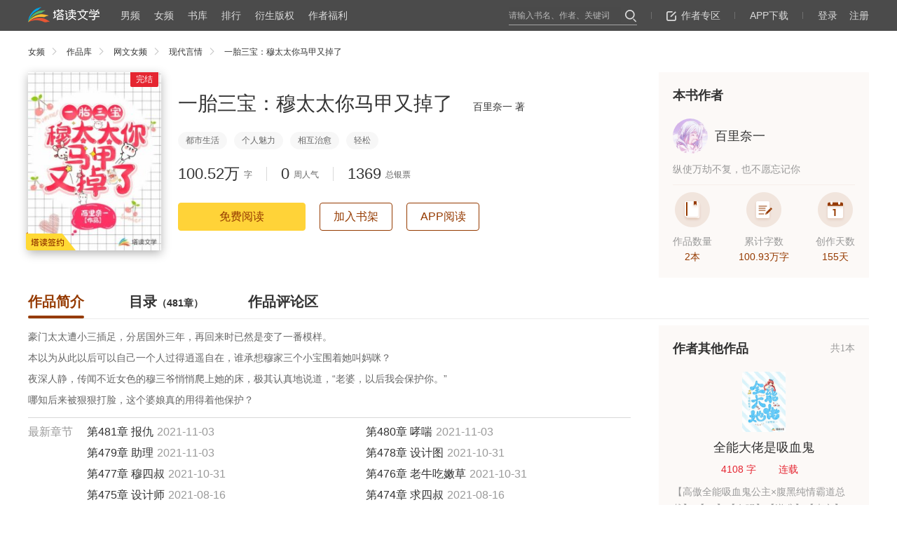

--- FILE ---
content_type: text/html;charset=UTF-8
request_url: https://www.tadu.com/book/790726
body_size: 23129
content:
<!DOCTYPE html>
<html>

<head>
    <meta http-equiv="Content-Type" content="text/html;charset=utf-8">
        <title>一胎三宝：穆太太你马甲又掉了_百里奈一的小说_一胎三宝：穆太太你马甲又掉了免费阅读_一胎三宝：穆太太你马甲又掉了最新章节_塔读免费小说</title>
            <meta name="description" content="《一胎三宝：穆太太你马甲又掉了》是百里奈一在塔读文学原创首发的现代言情，百里奈一的小说一胎三宝：穆太太你马甲又掉了最新章节全文阅读，请随时关注免费小说网塔读文学 "/>
            <meta name="keywords" content="一胎三宝：穆太太你马甲又掉了,一胎三宝：穆太太你马甲又掉了最新章节,一胎三宝：穆太太你马甲又掉了免费阅读,一胎三宝：穆太太你马甲又掉了原创章节,百里奈一的小说"/>
        <meta name="robots" content="all"/>
    <meta name="googlebot" content="all"/>
    <meta name="baiduspider" content="all"/>
    <meta http-equiv="X-UA-Compatible" content="IE=Edge,chrome=1">
    <meta name="copyright" content="本页版权 www.tadu.com 塔读文学网。All Rights Reserved"/>
    <meta name="renderer" content="webkit">
    <meta name="baidu-site-verification" content="QcMUBUMWbV"/>
    <meta http-equiv="mobile-agent" content="format=wml; url=http://m.tadu.com/">
    <meta http-equiv="mobile-agent" content="format=xhtml; url=http://m.tadu.com/">
    <meta http-equiv="mobile-agent" content="format=html5; url=http://m.tadu.com/">
    <meta name="mobile-agent" content="format=wml; url=http://m.tadu.com/"/>
    <meta name="mobile-agent" content="format=xhtml; url=http://m.tadu.com/"/>
    <meta name="mobile-agent" content="format=html5; url=http://m.tadu.com/"/>
        <meta property="og:type" content="novel">
            <meta property="og:title" content="一胎三宝：穆太太你马甲又掉了小说_百里奈一_一胎三宝：穆太太你马甲又掉了最新章节_一胎三宝：穆太太你马甲又掉了无弹窗免费阅读_塔读免费小说,塔读原创作品">
            <meta property="og:description" content="简介：豪门太太遭小三插足，分居国外三年，再回来时已然是变了一番模样。本以为从此以后可以自己一个人过得逍遥自在，谁承想穆家三个小宝围着她叫妈咪？夜深人静，传闻不近女色的穆三爷悄悄爬上她的床，极其认真地说道，“老婆，以后我会保护你。”哪知后来被狠狠打脸，这个婆娘真的用得着他保护？">
        <meta property="og:image" content="https://media7.tadu.com//2021/03/23/19/58/e8322c7fd91d48c2a10ec74f345e04bb_a.jpg">
        <meta property="og:novel:category" content="现代言情">
            <meta property="og:novel:author" content="百里奈一">
            <meta property="og:novel:book_name" content="一胎三宝：穆太太你马甲又掉了">
            <meta property="og:novel:read_url" content="https://www.tadu.com/book/790726">
            <meta property="og:novel:status" content="完结" />
        <meta property="og:novel:latest_chapter_name" content="第481章 报仇" />
    <meta property="og:novel:latest_chapter_url" content="https://www.tadu.com/book/790726/96810427/" />
    <link rel="icon" href="https://media3.tadu.com/web_dubbo_static//images/tadu.ico" type="image/x-icon"/>
    <link href="https://media3.tadu.com/web_dubbo_static//prod/css/bookDetails500-f452a63dea.css" rel="stylesheet" type="text/css"/>
<!--    <script src="https://media3.tadu.com/web_dubbo_static//prod/js/libs/antiHijacking-e8bb2d9f63.js"></script>-->
</head>
<!--
    data-isLogin用于判断用户是否登录，true则用户已经登录，false则未登录
    data-bookid是书籍id，用于提交加入书架回传服务端
-->
<body id="content" data-isLogin="false">
<!-- 二级页面头部 -->
<div class="navSecond">
    <div class="boxCenter clearfix">
        <a href="https://www.tadu.com" target="_blank" class="logo"></a>
        <div class="navLi clearfix">
            <a href="/" class="navBar" target="_blank">男频<span></span></a>
            <a href="/girls" class="navBar" target="_blank">女频<span></span></a>
            <a href="/store" class="navBar" target="_blank">书库<span></span></a>
            <a href="/book/rank" class="navBar" target="_blank">排行<span></span></a>
            <!--<a href="/v3/cosplay/" class="navBar" target="_blank">脑洞创意</a>-->
            <a href="/category/firstContext" class="navBar" target="_blank">衍生版权<span></span></a>
            <a href="/v3/authorWelfare" class="navBar" target="_blank">作者福利<span></span></a>
        </div>
        <div class="logoWrapRt">
            <form action="/search" method="post" target="_blank">
                <input type="text" name="query" placeholder="请输入书名、作者、关键词" class="text">
                <input type="submit" class="submit" id="searchSubmit">
                <label for="searchSubmit" class="searchBtn"><em></em></label>
            </form>
            <hr/>
            <a href="http://author.tadu.com" class="authorZone" target="_blank"><i></i>作者专区</a>
            <hr/>
            <div class="dlBox">
                <div class="downLoad">APP下载</div>
                <div class="dlCon hidden">
                    <span>扫描下载”塔读免费小说”客户端</span>
                    <img src="https://media3.tadu.com/web_dubbo_static//assets/images/v500/qrCode.png"
                         alt="扫描下载”塔读免费小说”客户端"/>
                    <em></em>
                </div>
            </div>
            <hr/>

            <!-- 未登录 -->
            <div class="login">
                <a class="loginBtn second_nologin">登录</a>
                <!--<a href="javascript:void(0);" class="second_nologin">|</a>-->
                <a href="javascript:window.location.href='/v3/register?referer='+window.location.href"
                   class="registerBtn register second_nologin">注册</a>
            </div>
            <!-- 已登录 -->
            <div class="isLogged" id="logined_info">
                <a href="/tadu/space/reader" class="reader_a"></a>&nbsp;
                <a href="/tadu/space/author" class="author_a"></a>&nbsp;
                <!--<a href="javascript:;">名字名字名字名字名字名字名字名字名字</a>-->
                <img src="https://media3.tadu.com/web_dubbo_static//assets/images/v300/cover.png"
                     data-src="https://media7.tadu.com//">
            </div>
            <!-- 已登录悬浮框 -->
            <div class="suspend hidden" id="logined_select">
                <a href="/tadu/space/reader" class="reader_a">个人中心</a>
                <a href="/tadu/space/author" class="author_a">个人中心</a>
                <!--<a href="javascript:void(0);">个人中心</a>-->
                <!--<a href="javascript:void(0);">我的消息</a>-->
                <a href="/tadu/space/my-message/1">我的消息</a>

                <a href="/help/reader" class="feedback reader_a">帮助反馈</a>
                <a href="/help/author" class="feedback author_a">帮助反馈</a>
                <!--<a href="javascript:void(0);" class="feedback">帮助反馈</a>-->
                <!--<a href="javascript:void(0);" class="exit">退出</a>-->
                <a href="/logout" class="exit">退出</a>
                <i></i>
            </div>
        </div>
    </div>
</div><div class="tabTopBox">
    <div class="boxCenter clearfix">
                <a href="/girls" target="_blank" class="list">女频<i></i></a>
                <a href="/store" target="_blank" class="list">作品库<i></i></a>

        <a href="/store/122-a-0-5-a-20-p-1-122" target="_blank" class="list">网文女频<i></i></a>
        <a href="/store/104-a-0-5-a-20-p-1-104" target="_blank" class="list">现代言情<i></i></a>
        <a href="javascript:void(0);" class="last">一胎三宝：穆太太你马甲又掉了</a>

    </div>
</div>
<div class="boxCenter box clearfix">
    <div class="lf">
        <div class="bookIntro">
            <div class="bookCover clearfix">
                <a href="/book/790726/1/?isfirstpart=true" class="bookImg" target="_blank">
                    <img src="https://media3.tadu.com/web_dubbo_static//assets/images/v300/coverBg.jpg"
                         data-src="https://media7.tadu.com//2021/03/23/19/58/e8322c7fd91d48c2a10ec74f345e04bb_a.jpg" alt="一胎三宝：穆太太你马甲又掉了">
                </a>
                                <span class="lz">完结</span>
                                <!--<span class="lz">连载</span>-->
                <!-- 塔读签约 -->
                                <span class="qy"></span>
                            </div>
            <div>
                <div class="bookNm">
                    <a href="/book/790726/1/?isfirstpart=true" class="bkNm" data-name="一胎三宝：穆太太你马甲又掉了">一胎三宝：穆太太你马甲又掉了</a>
                    <!--<a href="javascript:void(0);" target="_blank" class="author">百里奈一&nbsp;著</a>-->
                    <span class="author">百里奈一 著</span>
                </div>
                <div class="sortList">
                                                                                <a target="_blank" class="">都市生活</a>
                                                                                <a target="_blank" class="">个人魅力</a>
                                                                                <a target="_blank" class="">相互治愈</a>
                                                                                <a target="_blank" class="">轻松</a>
                                                                            </div>
                <div class="datum">
                    <span><em>100.52万</em>&nbsp;&nbsp;字</span>
                    <hr>
                    <span><em>0</em>&nbsp;&nbsp;周人气</span>
                    <hr>
                    <span class="votes" data-votes="1369"><em class="votesEm">1369</em>&nbsp;&nbsp;总银票</span>
                </div>
                <div class="readBtn clearfix">
                                        <a href="/book/790726/1/?isfirstpart=true" class="read" target="_blank">免费阅读</a>
                                                            <a href="javascript:void(0);" class="shujia" data-bookid='790726'>加入书架</a>
                                        <div class="code">
                        <a href="javascript:void(0);">APP阅读</a>
                        <div class="codeBox hidden">
                            <span>扫描二维码，使用手机阅读</span>
                            <!-- data-code 该书在免费包上阅读的链接 -->
                            <div id="qrcode" data-code="https://m.tadu.com/book/790726"
                                 title="https://m.tadu.com/book/790726"></div>
                            <i></i>
                        </div>
                    </div>
                </div>
            </div>
            <div class="tabList">
                <span class="itct current">作品简介<em></em></span>
                <span class="directory">目录<i>（481章）</i><em></em></span>
                <span class="commentsSection">作品评论区<em></em></span>
            </div>
        </div>
    </div>
    <div class="rt">
        <div class="authorInfo">
            <h1>本书作者</h1>
            <a href="javascript:void(0);" class="author">
                <img src="https://media3.tadu.com/web_dubbo_static//assets/images/v300/bookDetails/touxiang.png"
                     data-src="https://media7.tadu.com///photo/171/227/787/5dd27b84-1697-48bd-9371-12cad37dd284.JPEG">
                <span>百里奈一</span>
            </a>
            <p>
                纵使万劫不复，也不愿忘记你            </p>
            <div class="authorList">
                <div>
                    <img src="https://media3.tadu.com/web_dubbo_static//assets/images/v500/icon01.png"/>
                    <span>作品数量</span>
                    <em>2本</em>
                </div>
                <div class="m">
                    <img src="https://media3.tadu.com/web_dubbo_static//assets/images/v500/icon02.png"/>
                    <span>累计字数</span>
                    <em>100.93万字</em>
                </div>
                <div>
                    <img src="https://media3.tadu.com/web_dubbo_static//assets/images/v500/icon03.png"/>
                    <span>创作天数</span>
                    <em>155天</em>
                </div>
            </div>
        </div>
    </div>
</div>
<div class="boxCenter boxT clearfix">
    <!-- 作者简介与作品详情页 -->
    <div class="lf lfO">
        <p class="intro" style="white-space: pre-wrap;text-indent:0;">豪门太太遭小三插足，分居国外三年，再回来时已然是变了一番模样。
本以为从此以后可以自己一个人过得逍遥自在，谁承想穆家三个小宝围着她叫妈咪？
夜深人静，传闻不近女色的穆三爷悄悄爬上她的床，极其认真地说道，“老婆，以后我会保护你。”
哪知后来被狠狠打脸，这个婆娘真的用得着他保护？</p>
        <!-- web5.5新增 最新章节 -->
        <div class="newChapterBox clearfix">
            <div class="zxzj">最新章节</div>
                        <div class="newChapter clearfix">
                                <div>
                    <a href="/book/790726/96810427/" target="_blank">第481章 报仇</a>
                    <em>2021-11-03</em>
                </div>
                                <div>
                    <a href="/book/790726/96810425/" target="_blank">第480章 哮喘</a>
                    <em>2021-11-03</em>
                </div>
                                <div>
                    <a href="/book/790726/96810424/" target="_blank">第479章 助理</a>
                    <em>2021-11-03</em>
                </div>
                                <div>
                    <a href="/book/790726/96786974/" target="_blank">第478章 设计图</a>
                    <em>2021-10-31</em>
                </div>
                                <div>
                    <a href="/book/790726/96786960/" target="_blank">第477章 穆四叔</a>
                    <em>2021-10-31</em>
                </div>
                                <div>
                    <a href="/book/790726/96786952/" target="_blank">第476章 老牛吃嫩草</a>
                    <em>2021-10-31</em>
                </div>
                                <div>
                    <a href="/book/790726/95845580/" target="_blank">第475章 设计师</a>
                    <em>2021-08-16</em>
                </div>
                                <div>
                    <a href="/book/790726/95845575/" target="_blank">第474章 求四叔</a>
                    <em>2021-08-16</em>
                </div>
                                <div>
                    <a href="/book/790726/95845568/" target="_blank">第473章 重回穆氏</a>
                    <em>2021-08-16</em>
                </div>
                                <div>
                    <a href="/book/catalogue/790726" target="_blank" class="chapterMore">查看全部章节<i></i></a>
                </div>
            </div>
                    </div>
        <h1>银票</h1>
        <div class="yp">
            <div class="smLf">
                <img src="https://media3.tadu.com/web_dubbo_static//assets/images/v500/icon04.png"/>
                <div class="line">
                    <div class="lineLf">
                        <span>本月银票</span>
                        <em><i data-weekVote="0" class="weekVote">0</i></em>
                    </div>
                    <div class="LineRt">
                        <span>同类排名</span>
                                                <em>暂未上榜</em>
                                            </div>
                </div>
                <p>您的银票非常宝贵，直接影响作者收益哦～</p>
                <a href="https://support.qq.com/products/25164/faqs/80486" target="_blank">如何获取银票</a>
            </div>
            <div class="smRt">
                <h4>请选择您要投的票数：</h4>
                <div>
                    <span class="current" data-ticket="1">1票<i></i></span>
                    <span data-ticket="2">2票<i></i></span>
                    <span class="last" data-ticket="3">3票<i></i></span>
                </div>
                <div class="last ltBox">
                    <span data-ticket="4">4票<i></i></span>
                    <span data-ticket="5">5票<i></i></span>
                    <span class="last" data-ticket="0">全部（共<em
                            class="ticketEm">0</em>张）<i></i></span>
                    <!--<span class="last" data-ticket="6">全部<em>（共999张）</em><i></i></span>-->
                </div>
                                <p></p>
                <a href="javascript:void(0);" class="vote" data-bookid="790726">投银票</a>
            </div>
        </div>
                <h1>同类作品推荐</h1>
        <div class="likeRead clearfix">
                        <a href="/book/800351" target="_blank" class="">
                <div class="bookImg">
                    <img src="https://media3.tadu.com/web_dubbo_static//assets/images/v300/coverBg.jpg"
                         data-src="https://media3.tadu.com//2021/04/29/16/41/4d052a749d23402a84bc85fe10136b93_276_200.jpg" alt="替嫁婚宠：顾少宠妻花样多">
                </div>
                <h3>替嫁婚宠：顾少宠妻花样多</h3>
                <span>瑞士卷</span>
            </a>
                        <a href="/book/1037491" target="_blank" class="">
                <div class="bookImg">
                    <img src="https://media3.tadu.com/web_dubbo_static//assets/images/v300/coverBg.jpg"
                         data-src="https://media3.tadu.com//2025/08/12/17/58/401a37af649a461bbce820b91cbbf4d9_276_200.jpg" alt="穿书七零女配：我要嫁给那个混混">
                </div>
                <h3>穿书七零女配：我要嫁给那个混混</h3>
                <span>关山鬼</span>
            </a>
                        <a href="/book/1037428" target="_blank" class="">
                <div class="bookImg">
                    <img src="https://media3.tadu.com/web_dubbo_static//assets/images/v300/coverBg.jpg"
                         data-src="https://media3.tadu.com//2025/08/07/22/38/3b833e26203c4e4d920db393a4a3b804_276_200.jpg" alt="暗恋成真后太子爷他夜夜笙歌">
                </div>
                <h3>暗恋成真后太子爷他夜夜笙歌</h3>
                <span>九尾萨摩</span>
            </a>
                        <a href="/book/1038590" target="_blank" class="">
                <div class="bookImg">
                    <img src="https://media3.tadu.com/web_dubbo_static//assets/images/v300/coverBg.jpg"
                         data-src="https://media3.tadu.com//2025/09/04/15/56/b94803a55fdd485b89506054a967e6ea_276_200.jpg" alt="八零易孕娇娇女，禁欲硬汉宠上天">
                </div>
                <h3>八零易孕娇娇女，禁欲硬汉宠上天</h3>
                <span>九宝</span>
            </a>
                        <a href="/book/1041946" target="_blank" class=" last ">
                <div class="bookImg">
                    <img src="https://media3.tadu.com/web_dubbo_static//assets/images/v300/coverBg.jpg"
                         data-src="https://media7.tadu.com//2025/12/11/16/18/7c386a1b7ad14985816ada53581436dc_276_200.jpg" alt="老太太重生八零，不孝子滚滚滚！">
                </div>
                <h3>老太太重生八零，不孝子滚滚滚！</h3>
                <span>蚊香不怕巷子深</span>
            </a>
                    </div>
        
        <div id="comments" class="commentLoading" data-href="/book/comment/cover?bookId=790726" ></div>

    </div>
    <!-- 目录 -->
    <div class="lf lfT hidden">
        <!-- 当前目录class="on" -->
                        <li >
            <div>
                <a title="首发时间:2021-03-22 09:04:43  章节字数:2069"
                   href="/book/790726/93669501/" target="_blank">第1章 离婚协议</a>
            </div>
        </li>
                <li >
            <div>
                <a title="首发时间:2021-03-23 09:53:28  章节字数:2042"
                   href="/book/790726/93680316/" target="_blank">第2章 三个萌宝</a>
            </div>
        </li>
                <li >
            <div>
                <a title="首发时间:2021-03-23 10:47:47  章节字数:2010"
                   href="/book/790726/93680740/" target="_blank">第3章 栽赃陷害</a>
            </div>
        </li>
                <li >
            <div>
                <a title="首发时间:2021-03-24 12:13:50  章节字数:2044"
                   href="/book/790726/93689286/" target="_blank">第4章 迷人的吻</a>
            </div>
        </li>
                <li >
            <div>
                <a title="首发时间:2021-03-24 12:28:56  章节字数:2038"
                   href="/book/790726/93689682/" target="_blank">第5章 三个萌娃</a>
            </div>
        </li>
                <li >
            <div>
                <a title="首发时间:2021-03-24 20:56:32  章节字数:2047"
                   href="/book/790726/93692719/" target="_blank">第6章 孩子有妈了?</a>
            </div>
        </li>
                <li >
            <div>
                <a title="首发时间:2021-03-24 21:11:44  章节字数:2054"
                   href="/book/790726/93693172/" target="_blank">第7章 再回白家</a>
            </div>
        </li>
                <li >
            <div>
                <a title="首发时间:2021-03-24 21:25:38  章节字数:2026"
                   href="/book/790726/93693173/" target="_blank">第8章 你还是我的妻子</a>
            </div>
        </li>
                <li >
            <div>
                <a title="首发时间:2021-03-25 20:50:46  章节字数:2207"
                   href="/book/790726/93700950/" target="_blank">第9章 鸿运掌柜</a>
            </div>
        </li>
                <li >
            <div>
                <a title="首发时间:2021-03-25 20:51:24  章节字数:2024"
                   href="/book/790726/93700951/" target="_blank">第10章 叶云兮出丑</a>
            </div>
        </li>
                <li >
            <div>
                <a title="首发时间:2021-03-25 20:52:51  章节字数:2060"
                   href="/book/790726/93700952/" target="_blank">第11章 抢公司</a>
            </div>
        </li>
                <li >
            <div>
                <a title="首发时间:2021-03-25 20:56:03  章节字数:2067"
                   href="/book/790726/93700953/" target="_blank">第12章 白洋中毒</a>
            </div>
        </li>
                <li >
            <div>
                <a title="首发时间:2021-03-25 21:05:49  章节字数:2105"
                   href="/book/790726/93700954/" target="_blank">第13章 专业法医</a>
            </div>
        </li>
                <li >
            <div>
                <a title="首发时间:2021-03-25 21:15:22  章节字数:2031"
                   href="/book/790726/93701381/" target="_blank">第14章 叶云兮的报复</a>
            </div>
        </li>
                <li >
            <div>
                <a title="首发时间:2021-03-25 21:21:32  章节字数:2031"
                   href="/book/790726/93701382/" target="_blank">第15章 毒性复发</a>
            </div>
        </li>
                <li >
            <div>
                <a title="首发时间:2021-03-26 16:05:47  章节字数:2065"
                   href="/book/790726/93707607/" target="_blank">第16章 穆霆琛相救</a>
            </div>
        </li>
                <li >
            <div>
                <a title="首发时间:2021-03-26 16:06:45  章节字数:2016"
                   href="/book/790726/93707608/" target="_blank">第17章 她怎么在洗澡?</a>
            </div>
        </li>
                <li >
            <div>
                <a title="首发时间:2021-03-26 16:07:29  章节字数:2044"
                   href="/book/790726/93707609/" target="_blank">第18章 你想看这个?</a>
            </div>
        </li>
                <li >
            <div>
                <a title="首发时间:2021-03-26 16:08:13  章节字数:2015"
                   href="/book/790726/93707610/" target="_blank">第19章 一起去游乐场</a>
            </div>
        </li>
                <li >
            <div>
                <a title="首发时间:2021-03-26 16:08:40  章节字数:2040"
                   href="/book/790726/93707611/" target="_blank">第20章 抢孩子了</a>
            </div>
        </li>
                <li >
            <div>
                <a title="首发时间:2021-03-27 10:36:25  章节字数:2110"
                   href="/book/790726/93713913/" target="_blank">第21章 白家人上门</a>
            </div>
        </li>
                <li >
            <div>
                <a title="首发时间:2021-03-27 10:37:30  章节字数:2047"
                   href="/book/790726/93713914/" target="_blank">第22章 心软</a>
            </div>
        </li>
                <li >
            <div>
                <a title="首发时间:2021-03-27 10:38:26  章节字数:2043"
                   href="/book/790726/93713915/" target="_blank">第23章 柔软的唇</a>
            </div>
        </li>
                <li >
            <div>
                <a title="首发时间:2021-03-28 08:36:21  章节字数:2113"
                   href="/book/790726/93721482/" target="_blank">第24章 出轨证据</a>
            </div>
        </li>
                <li >
            <div>
                <a title="首发时间:2021-03-28 08:36:50  章节字数:2333"
                   href="/book/790726/93721483/" target="_blank">第25章 叶云兮怀孕</a>
            </div>
        </li>
                <li >
            <div>
                <a title="首发时间:2021-03-28 08:37:32  章节字数:2084"
                   href="/book/790726/93721484/" target="_blank">第26章 宁瑶怒扇穆晨</a>
            </div>
        </li>
                <li >
            <div>
                <a title="首发时间:2021-03-28 11:51:36  章节字数:2082"
                   href="/book/790726/93722757/" target="_blank">第27章 给白洋道歉</a>
            </div>
        </li>
                <li >
            <div>
                <a title="首发时间:2021-03-28 11:58:46  章节字数:2136"
                   href="/book/790726/93722758/" target="_blank">第28章 她不爱你了</a>
            </div>
        </li>
                <li >
            <div>
                <a title="首发时间:2021-03-29 08:20:40  章节字数:2099"
                   href="/book/790726/93729766/" target="_blank">第29章 爹地非要跟来的</a>
            </div>
        </li>
                <li >
            <div>
                <a title="首发时间:2021-03-29 08:21:19  章节字数:2090"
                   href="/book/790726/93729767/" target="_blank">第30章 我已经有喜欢的人了</a>
            </div>
        </li>
                <li >
            <div>
                <a title="首发时间:2021-03-29 08:22:16  章节字数:2099"
                   href="/book/790726/93729768/" target="_blank">第31章 乖乖在家等我</a>
            </div>
        </li>
                <li >
            <div>
                <a title="首发时间:2021-03-29 08:22:47  章节字数:2129"
                   href="/book/790726/93729769/" target="_blank">第32章 穆霆琛的说客?</a>
            </div>
        </li>
                <li >
            <div>
                <a title="首发时间:2021-03-29 08:23:40  章节字数:2079"
                   href="/book/790726/93729770/" target="_blank">第33章 做人不能这么无耻</a>
            </div>
        </li>
                <li >
            <div>
                <a title="首发时间:2021-03-30 08:53:29  章节字数:2026"
                   href="/book/790726/93738764/" target="_blank">第34章 你应该叫她三婶</a>
            </div>
        </li>
                <li >
            <div>
                <a title="首发时间:2021-03-30 08:54:17  章节字数:2093"
                   href="/book/790726/93738765/" target="_blank">第35章 叶云兮不算</a>
            </div>
        </li>
                <li >
            <div>
                <a title="首发时间:2021-03-30 08:55:12  章节字数:2060"
                   href="/book/790726/93738766/" target="_blank">第36章 杀人嫌疑</a>
            </div>
        </li>
                <li >
            <div>
                <a title="首发时间:2021-03-30 08:55:51  章节字数:2036"
                   href="/book/790726/93738767/" target="_blank">第37章 我和三爷清清白白</a>
            </div>
        </li>
                <li >
            <div>
                <a title="首发时间:2021-03-30 08:56:25  章节字数:2052"
                   href="/book/790726/93738768/" target="_blank">第38章 一起继承</a>
            </div>
        </li>
                <li >
            <div>
                <a title="首发时间:2021-03-31 08:40:10  章节字数:2107"
                   href="/book/790726/93748395/" target="_blank">第39章 白念的心思</a>
            </div>
        </li>
                <li >
            <div>
                <a title="首发时间:2021-03-31 08:40:36  章节字数:2117"
                   href="/book/790726/93748396/" target="_blank">第40章 叶云兮的秘密</a>
            </div>
        </li>
                <li >
            <div>
                <a title="首发时间:2021-03-31 08:41:09  章节字数:2066"
                   href="/book/790726/93748397/" target="_blank">第41章 妈咪不是外人</a>
            </div>
        </li>
                <li >
            <div>
                <a title="首发时间:2021-03-31 08:41:38  章节字数:2086"
                   href="/book/790726/93748398/" target="_blank">第42章 工人罢工</a>
            </div>
        </li>
                <li >
            <div>
                <a title="首发时间:2021-03-31 08:42:18  章节字数:2156"
                   href="/book/790726/93748399/" target="_blank">第43章 我带你出去</a>
            </div>
        </li>
                <li >
            <div>
                <a title="首发时间:2021-04-01 12:15:41  章节字数:2090"
                   href="/book/790726/93900582/" target="_blank">第44章 幸灾乐祸</a>
            </div>
        </li>
                <li >
            <div>
                <a title="首发时间:2021-04-01 12:16:09  章节字数:2349"
                   href="/book/790726/93900583/" target="_blank">第45章 真相大白</a>
            </div>
        </li>
                <li >
            <div>
                <a title="首发时间:2021-04-01 12:16:36  章节字数:2038"
                   href="/book/790726/93900584/" target="_blank">第46章 新官上任</a>
            </div>
        </li>
                <li >
            <div>
                <a title="首发时间:2021-04-01 12:17:22  章节字数:2250"
                   href="/book/790726/93900585/" target="_blank">第47章 又一层马甲</a>
            </div>
        </li>
                <li >
            <div>
                <a title="首发时间:2021-04-01 12:17:59  章节字数:2286"
                   href="/book/790726/93900586/" target="_blank">第48章 给孩子找后妈?</a>
            </div>
        </li>
                <li >
            <div>
                <a title="首发时间:2021-04-02 08:34:04  章节字数:2169"
                   href="/book/790726/93910450/" target="_blank">第49章 相亲</a>
            </div>
        </li>
                <li >
            <div>
                <a title="首发时间:2021-04-02 08:34:45  章节字数:2030"
                   href="/book/790726/93910451/" target="_blank">第50章 都怪穆霆琛</a>
            </div>
        </li>
                <li >
            <div>
                <a title="首发时间:2021-04-02 08:35:18  章节字数:2187"
                   href="/book/790726/93910452/" target="_blank">第51章 我没喝醉</a>
            </div>
        </li>
                <li >
            <div>
                <a title="首发时间:2021-04-02 08:35:59  章节字数:2065"
                   href="/book/790726/93910453/" target="_blank">第52章 雪狐的设计</a>
            </div>
        </li>
                <li >
            <div>
                <a title="首发时间:2021-04-02 08:36:44  章节字数:2237"
                   href="/book/790726/93910454/" target="_blank">第53章 我只想看看</a>
            </div>
        </li>
                <li >
            <div>
                <a title="首发时间:2021-04-03 09:13:33  章节字数:2302"
                   href="/book/790726/93919556/" target="_blank">第54章 她是我的人</a>
            </div>
        </li>
                <li >
            <div>
                <a title="首发时间:2021-04-03 09:14:01  章节字数:2218"
                   href="/book/790726/93919557/" target="_blank">第55章 我只想要你</a>
            </div>
        </li>
                <li >
            <div>
                <a title="首发时间:2021-04-03 09:14:36  章节字数:2075"
                   href="/book/790726/93919558/" target="_blank">第56章 都是假的</a>
            </div>
        </li>
                <li >
            <div>
                <a title="首发时间:2021-04-03 09:15:13  章节字数:2075"
                   href="/book/790726/93919559/" target="_blank">第57章 去非洲</a>
            </div>
        </li>
                <li >
            <div>
                <a title="首发时间:2021-04-03 09:15:59  章节字数:2025"
                   href="/book/790726/93919560/" target="_blank">第58章 至少穆霆琛不行</a>
            </div>
        </li>
                <li >
            <div>
                <a title="首发时间:2021-04-04 12:44:58  章节字数:2092"
                   href="/book/790726/93928986/" target="_blank">第59章 想要多少钱</a>
            </div>
        </li>
                <li >
            <div>
                <a title="首发时间:2021-04-04 12:45:33  章节字数:2075"
                   href="/book/790726/93928987/" target="_blank">第60章 我的孩子</a>
            </div>
        </li>
                <li >
            <div>
                <a title="首发时间:2021-04-04 12:46:38  章节字数:2082"
                   href="/book/790726/93928988/" target="_blank">第61章 先下手为强</a>
            </div>
        </li>
                <li >
            <div>
                <a title="首发时间:2021-04-04 12:47:19  章节字数:2107"
                   href="/book/790726/93928989/" target="_blank">第62章 请你自重</a>
            </div>
        </li>
                <li >
            <div>
                <a title="首发时间:2021-04-04 12:48:33  章节字数:2137"
                   href="/book/790726/93928990/" target="_blank">第63章 我是那么冲动的人吗</a>
            </div>
        </li>
                <li >
            <div>
                <a title="首发时间:2021-04-05 09:14:28  章节字数:2151"
                   href="/book/790726/93935666/" target="_blank">第64章 遭遇暗算</a>
            </div>
        </li>
                <li >
            <div>
                <a title="首发时间:2021-04-05 09:14:52  章节字数:2116"
                   href="/book/790726/93935667/" target="_blank">第65章 我是穆宇</a>
            </div>
        </li>
                <li >
            <div>
                <a title="首发时间:2021-04-05 09:15:19  章节字数:2106"
                   href="/book/790726/93935668/" target="_blank">第66章 雪狐小姐</a>
            </div>
        </li>
                <li >
            <div>
                <a title="首发时间:2021-04-05 09:15:44  章节字数:2084"
                   href="/book/790726/93935669/" target="_blank">第67章 赌气</a>
            </div>
        </li>
                <li >
            <div>
                <a title="首发时间:2021-04-05 09:16:16  章节字数:2102"
                   href="/book/790726/93935670/" target="_blank">第68章 莫兰可手稿</a>
            </div>
        </li>
                <li >
            <div>
                <a title="首发时间:2021-04-06 10:23:38  章节字数:2147"
                   href="/book/790726/93944466/" target="_blank">第69章 不该招惹的人</a>
            </div>
        </li>
                <li >
            <div>
                <a title="首发时间:2021-04-06 10:24:13  章节字数:2080"
                   href="/book/790726/93944467/" target="_blank">第70章 再找办法</a>
            </div>
        </li>
                <li >
            <div>
                <a title="首发时间:2021-04-06 10:24:48  章节字数:2123"
                   href="/book/790726/93944469/" target="_blank">第71章 敢动我的人?</a>
            </div>
        </li>
                <li >
            <div>
                <a title="首发时间:2021-04-06 10:25:19  章节字数:2137"
                   href="/book/790726/93944470/" target="_blank">第72章 我来照顾她</a>
            </div>
        </li>
                <li >
            <div>
                <a title="首发时间:2021-04-06 10:25:53  章节字数:2109"
                   href="/book/790726/93944471/" target="_blank">第73章 八卦</a>
            </div>
        </li>
                <li >
            <div>
                <a title="首发时间:2021-04-07 18:34:16  章节字数:2097"
                   href="/book/790726/93956357/" target="_blank">第74章 你看我理你吗</a>
            </div>
        </li>
                <li >
            <div>
                <a title="首发时间:2021-04-07 18:34:44  章节字数:2112"
                   href="/book/790726/93956358/" target="_blank">第75章 看看人家这演技</a>
            </div>
        </li>
                <li >
            <div>
                <a title="首发时间:2021-04-07 18:35:35  章节字数:2071"
                   href="/book/790726/93956359/" target="_blank">第76章 好,我回家</a>
            </div>
        </li>
                <li >
            <div>
                <a title="首发时间:2021-04-07 18:36:00  章节字数:2089"
                   href="/book/790726/93956360/" target="_blank">第77章 今晚不走</a>
            </div>
        </li>
                <li >
            <div>
                <a title="首发时间:2021-04-07 18:36:50  章节字数:2055"
                   href="/book/790726/93956361/" target="_blank">第78章 熟悉的感觉</a>
            </div>
        </li>
                <li >
            <div>
                <a title="首发时间:2021-04-08 21:59:07  章节字数:2131"
                   href="/book/790726/93967590/" target="_blank">第79章 门当户对</a>
            </div>
        </li>
                <li >
            <div>
                <a title="首发时间:2021-04-08 21:59:47  章节字数:2138"
                   href="/book/790726/93967591/" target="_blank">第80章 大家闺秀</a>
            </div>
        </li>
                <li >
            <div>
                <a title="首发时间:2021-04-08 22:00:16  章节字数:2110"
                   href="/book/790726/93967592/" target="_blank">第81章 行尸走肉</a>
            </div>
        </li>
                <li >
            <div>
                <a title="首发时间:2021-04-08 22:01:16  章节字数:2022"
                   href="/book/790726/93967593/" target="_blank">第82章 让她离开穆家</a>
            </div>
        </li>
                <li >
            <div>
                <a title="首发时间:2021-04-08 22:01:47  章节字数:2058"
                   href="/book/790726/93967594/" target="_blank">第83章 同一类人</a>
            </div>
        </li>
                <li >
            <div>
                <a title="首发时间:2021-04-09 22:03:19  章节字数:2085"
                   href="/book/790726/93976310/" target="_blank">第84章 白洋相救</a>
            </div>
        </li>
                <li >
            <div>
                <a title="首发时间:2021-04-09 22:03:58  章节字数:2092"
                   href="/book/790726/93976311/" target="_blank">第85章 发号施令</a>
            </div>
        </li>
                <li >
            <div>
                <a title="首发时间:2021-04-09 22:05:39  章节字数:2128"
                   href="/book/790726/93976312/" target="_blank">第86章 幕后真凶</a>
            </div>
        </li>
                <li >
            <div>
                <a title="首发时间:2021-04-09 22:06:57  章节字数:2224"
                   href="/book/790726/93976313/" target="_blank">第87章 故技重施</a>
            </div>
        </li>
                <li >
            <div>
                <a title="首发时间:2021-04-09 22:07:40  章节字数:2201"
                   href="/book/790726/93976314/" target="_blank">第88章 这么大的阵仗</a>
            </div>
        </li>
                <li >
            <div>
                <a title="首发时间:2021-04-10 19:01:48  章节字数:2223"
                   href="/book/790726/93982790/" target="_blank">第89章 叶云兮的催眠术</a>
            </div>
        </li>
                <li >
            <div>
                <a title="首发时间:2021-04-10 19:02:14  章节字数:2138"
                   href="/book/790726/93982791/" target="_blank">第90章 一网打尽</a>
            </div>
        </li>
                <li >
            <div>
                <a title="首发时间:2021-04-10 19:03:46  章节字数:2173"
                   href="/book/790726/93982793/" target="_blank">第91章 背叛</a>
            </div>
        </li>
                <li >
            <div>
                <a title="首发时间:2021-04-11 19:52:26  章节字数:2116"
                   href="/book/790726/93991765/" target="_blank">第92章 永远</a>
            </div>
        </li>
                <li >
            <div>
                <a title="首发时间:2021-04-11 19:52:57  章节字数:2109"
                   href="/book/790726/93991766/" target="_blank">第93章 追杀令</a>
            </div>
        </li>
                <li >
            <div>
                <a title="首发时间:2021-04-11 19:53:28  章节字数:2107"
                   href="/book/790726/93991767/" target="_blank">第94章 去找白洋</a>
            </div>
        </li>
                <li >
            <div>
                <a title="首发时间:2021-04-12 20:17:09  章节字数:2014"
                   href="/book/790726/94000524/" target="_blank">第95章 生死之际</a>
            </div>
        </li>
                <li >
            <div>
                <a title="首发时间:2021-04-12 20:17:49  章节字数:2090"
                   href="/book/790726/94000525/" target="_blank">第96章 住进穆家</a>
            </div>
        </li>
                <li >
            <div>
                <a title="首发时间:2021-04-12 20:22:06  章节字数:2018"
                   href="/book/790726/94000526/" target="_blank">第97章 半夜邀约</a>
            </div>
        </li>
                <li >
            <div>
                <a title="首发时间:2021-04-13 19:04:49  章节字数:2081"
                   href="/book/790726/94008483/" target="_blank">第98章 她死了,你也别想活</a>
            </div>
        </li>
                <li >
            <div>
                <a title="首发时间:2021-04-13 19:05:29  章节字数:2080"
                   href="/book/790726/94008484/" target="_blank">第99章 你是我唯一可以信任的人</a>
            </div>
        </li>
                <li >
            <div>
                <a title="首发时间:2021-04-13 19:06:12  章节字数:2011"
                   href="/book/790726/94008485/" target="_blank">第100章 他三天没睡觉了</a>
            </div>
        </li>
                <li >
            <div>
                <a title="首发时间:2021-04-14 19:28:16  章节字数:2040"
                   href="/book/790726/94017280/" target="_blank">第101章 集团董事会</a>
            </div>
        </li>
                <li >
            <div>
                <a title="首发时间:2021-04-14 19:28:53  章节字数:2078"
                   href="/book/790726/94017281/" target="_blank">第102章 录音笔</a>
            </div>
        </li>
                <li >
            <div>
                <a title="首发时间:2021-04-14 19:29:24  章节字数:2102"
                   href="/book/790726/94017381/" target="_blank">第103章 独揽大权</a>
            </div>
        </li>
                <li >
            <div>
                <a title="首发时间:2021-04-15 18:53:22  章节字数:2012"
                   href="/book/790726/94026039/" target="_blank">第104章 偷拍</a>
            </div>
        </li>
                <li >
            <div>
                <a title="首发时间:2021-04-15 18:54:09  章节字数:2090"
                   href="/book/790726/94026040/" target="_blank">第105章 久仰大名</a>
            </div>
        </li>
                <li >
            <div>
                <a title="首发时间:2021-04-15 18:54:40  章节字数:2004"
                   href="/book/790726/94026041/" target="_blank">第106章 真相大白</a>
            </div>
        </li>
                <li >
            <div>
                <a title="首发时间:2021-04-16 16:26:16  章节字数:2012"
                   href="/book/790726/94033740/" target="_blank">第107章 你还没睡?</a>
            </div>
        </li>
                <li >
            <div>
                <a title="首发时间:2021-04-16 16:26:55  章节字数:2029"
                   href="/book/790726/94033741/" target="_blank">第108章 容鹰自杀</a>
            </div>
        </li>
                <li >
            <div>
                <a title="首发时间:2021-04-16 16:27:24  章节字数:2168"
                   href="/book/790726/94033742/" target="_blank">第109章 你什么态度</a>
            </div>
        </li>
                <li >
            <div>
                <a title="首发时间:2021-04-17 19:02:29  章节字数:2039"
                   href="/book/790726/94043612/" target="_blank">第110章 我恨你</a>
            </div>
        </li>
                <li >
            <div>
                <a title="首发时间:2021-04-17 19:03:08  章节字数:2138"
                   href="/book/790726/94043613/" target="_blank">第111章 表白</a>
            </div>
        </li>
                <li >
            <div>
                <a title="首发时间:2021-04-17 19:03:49  章节字数:2147"
                   href="/book/790726/94043614/" target="_blank">第112章 他连妈妈都不顾了</a>
            </div>
        </li>
                <li >
            <div>
                <a title="首发时间:2021-04-18 19:53:20  章节字数:2034"
                   href="/book/790726/94052697/" target="_blank">第113章 夏莹莹的挑衅</a>
            </div>
        </li>
                <li >
            <div>
                <a title="首发时间:2021-04-18 19:54:03  章节字数:2084"
                   href="/book/790726/94052698/" target="_blank">第114章 国际设计师大赛</a>
            </div>
        </li>
                <li >
            <div>
                <a title="首发时间:2021-04-18 19:54:31  章节字数:2023"
                   href="/book/790726/94052699/" target="_blank">第115章 我有意见</a>
            </div>
        </li>
                <li >
            <div>
                <a title="首发时间:2021-04-19 18:41:35  章节字数:2075"
                   href="/book/790726/94060798/" target="_blank">第116章 自己辞职</a>
            </div>
        </li>
                <li >
            <div>
                <a title="首发时间:2021-04-19 18:42:08  章节字数:2080"
                   href="/book/790726/94060799/" target="_blank">第117章 我能治</a>
            </div>
        </li>
                <li >
            <div>
                <a title="首发时间:2021-04-19 18:42:51  章节字数:2021"
                   href="/book/790726/94060800/" target="_blank">第118章 针灸</a>
            </div>
        </li>
                <li >
            <div>
                <a title="首发时间:2021-04-20 19:38:15  章节字数:2019"
                   href="/book/790726/94070327/" target="_blank">第119章 一起去接妈咪</a>
            </div>
        </li>
                <li >
            <div>
                <a title="首发时间:2021-04-20 19:38:39  章节字数:2050"
                   href="/book/790726/94070328/" target="_blank">第120章 结婚被打怎么了</a>
            </div>
        </li>
                <li >
            <div>
                <a title="首发时间:2021-04-20 19:39:04  章节字数:2026"
                   href="/book/790726/94070329/" target="_blank">第121章 白念帮助</a>
            </div>
        </li>
                <li >
            <div>
                <a title="首发时间:2021-04-21 18:37:56  章节字数:2012"
                   href="/book/790726/94079091/" target="_blank">第122章 我自己来就好</a>
            </div>
        </li>
                <li >
            <div>
                <a title="首发时间:2021-04-21 18:38:34  章节字数:2005"
                   href="/book/790726/94079092/" target="_blank">第123章 认错</a>
            </div>
        </li>
                <li >
            <div>
                <a title="首发时间:2021-04-21 18:39:12  章节字数:2065"
                   href="/book/790726/94079093/" target="_blank">第124章 给自己一个勇气</a>
            </div>
        </li>
                <li >
            <div>
                <a title="首发时间:2021-04-22 17:54:29  章节字数:2055"
                   href="/book/790726/94087775/" target="_blank">第125章 我爱你</a>
            </div>
        </li>
                <li >
            <div>
                <a title="首发时间:2021-04-22 17:55:14  章节字数:2049"
                   href="/book/790726/94087776/" target="_blank">第126章 你很爱我</a>
            </div>
        </li>
                <li >
            <div>
                <a title="首发时间:2021-04-22 17:55:45  章节字数:2053"
                   href="/book/790726/94087777/" target="_blank">第127章 你想怎么做</a>
            </div>
        </li>
                <li >
            <div>
                <a title="首发时间:2021-04-23 18:26:38  章节字数:2096"
                   href="/book/790726/94098983/" target="_blank">第128章 针孔摄像头</a>
            </div>
        </li>
                <li >
            <div>
                <a title="首发时间:2021-04-23 18:26:59  章节字数:2064"
                   href="/book/790726/94098984/" target="_blank">第129章 人事部主管</a>
            </div>
        </li>
                <li >
            <div>
                <a title="首发时间:2021-04-23 18:27:37  章节字数:2044"
                   href="/book/790726/94098985/" target="_blank">第130章 感情可以培养</a>
            </div>
        </li>
                <li >
            <div>
                <a title="首发时间:2021-04-24 18:34:58  章节字数:2062"
                   href="/book/790726/94107688/" target="_blank">第131章 过去</a>
            </div>
        </li>
                <li >
            <div>
                <a title="首发时间:2021-04-24 18:35:51  章节字数:2043"
                   href="/book/790726/94107689/" target="_blank">第132章 你骗谁呢</a>
            </div>
        </li>
                <li >
            <div>
                <a title="首发时间:2021-04-24 18:36:33  章节字数:2062"
                   href="/book/790726/94107690/" target="_blank">第133章 机密文件</a>
            </div>
        </li>
                <li >
            <div>
                <a title="首发时间:2021-04-25 19:36:46  章节字数:2058"
                   href="/book/790726/94117029/" target="_blank">第134章 匿名邮件</a>
            </div>
        </li>
                <li >
            <div>
                <a title="首发时间:2021-04-25 19:37:15  章节字数:2048"
                   href="/book/790726/94117030/" target="_blank">第135章 五十万零花钱</a>
            </div>
        </li>
                <li >
            <div>
                <a title="首发时间:2021-04-25 19:38:09  章节字数:2057"
                   href="/book/790726/94117031/" target="_blank">第136章 回来继续和我在一起</a>
            </div>
        </li>
                <li >
            <div>
                <a title="首发时间:2021-04-26 18:10:04  章节字数:2064"
                   href="/book/790726/94126405/" target="_blank">第137章 我是不可能回去的</a>
            </div>
        </li>
                <li >
            <div>
                <a title="首发时间:2021-04-26 18:10:47  章节字数:2054"
                   href="/book/790726/94126406/" target="_blank">第138章 穆霆琛人呢</a>
            </div>
        </li>
                <li >
            <div>
                <a title="首发时间:2021-04-26 18:11:19  章节字数:2064"
                   href="/book/790726/94126407/" target="_blank">第139章 这你就不需要知道了</a>
            </div>
        </li>
                <li >
            <div>
                <a title="首发时间:2021-04-27 15:52:02  章节字数:2059"
                   href="/book/790726/94139049/" target="_blank">第140章 我是为他好</a>
            </div>
        </li>
                <li >
            <div>
                <a title="首发时间:2021-04-27 15:52:32  章节字数:2047"
                   href="/book/790726/94139050/" target="_blank">第141章 现在就结婚</a>
            </div>
        </li>
                <li >
            <div>
                <a title="首发时间:2021-04-27 15:53:01  章节字数:2067"
                   href="/book/790726/94139051/" target="_blank">第142章 穆霆琛到来</a>
            </div>
        </li>
                <li >
            <div>
                <a title="首发时间:2021-04-28 20:26:40  章节字数:2048"
                   href="/book/790726/94204629/" target="_blank">第143章 用不着那么关切吧</a>
            </div>
        </li>
                <li >
            <div>
                <a title="首发时间:2021-04-28 20:27:15  章节字数:2084"
                   href="/book/790726/94204630/" target="_blank">第144章 那你大可试试</a>
            </div>
        </li>
                <li >
            <div>
                <a title="首发时间:2021-04-28 20:28:00  章节字数:2051"
                   href="/book/790726/94204632/" target="_blank">第145章 她当然不会留下来</a>
            </div>
        </li>
                <li >
            <div>
                <a title="首发时间:2021-04-29 16:01:11  章节字数:2054"
                   href="/book/790726/94213789/" target="_blank">第146章 珠宝展</a>
            </div>
        </li>
                <li >
            <div>
                <a title="首发时间:2021-04-29 16:01:39  章节字数:2076"
                   href="/book/790726/94213790/" target="_blank">第147章 不好的预感</a>
            </div>
        </li>
                <li >
            <div>
                <a title="首发时间:2021-04-29 16:02:22  章节字数:2038"
                   href="/book/790726/94213791/" target="_blank">第148章 抄袭</a>
            </div>
        </li>
                <li >
            <div>
                <a title="首发时间:2021-04-30 15:56:48  章节字数:2081"
                   href="/book/790726/94222863/" target="_blank">第149章 只是认识</a>
            </div>
        </li>
                <li >
            <div>
                <a title="首发时间:2021-04-30 15:57:22  章节字数:2101"
                   href="/book/790726/94222975/" target="_blank">第150章 收购MOCO</a>
            </div>
        </li>
                <li >
            <div>
                <a title="首发时间:2021-04-30 15:58:30  章节字数:2034"
                   href="/book/790726/94222976/" target="_blank">第151章 生日惊喜</a>
            </div>
        </li>
                <li >
            <div>
                <a title="首发时间:2021-05-01 18:21:01  章节字数:2067"
                   href="/book/790726/94232022/" target="_blank">第152章 猫眼石</a>
            </div>
        </li>
                <li >
            <div>
                <a title="首发时间:2021-05-01 18:21:29  章节字数:2033"
                   href="/book/790726/94232023/" target="_blank">第153章 杰森主导</a>
            </div>
        </li>
                <li >
            <div>
                <a title="首发时间:2021-05-01 18:23:17  章节字数:2010"
                   href="/book/790726/94232024/" target="_blank">第154章 沈家大小姐</a>
            </div>
        </li>
                <li >
            <div>
                <a title="首发时间:2021-05-02 20:29:07  章节字数:2017"
                   href="/book/790726/94240936/" target="_blank">第155章 小偷</a>
            </div>
        </li>
                <li >
            <div>
                <a title="首发时间:2021-05-02 20:29:30  章节字数:2043"
                   href="/book/790726/94241130/" target="_blank">第156章 我也是小孩子</a>
            </div>
        </li>
                <li >
            <div>
                <a title="首发时间:2021-05-02 20:29:56  章节字数:2002"
                   href="/book/790726/94241131/" target="_blank">第157章 不差这点钱</a>
            </div>
        </li>
                <li >
            <div>
                <a title="首发时间:2021-05-03 18:34:44  章节字数:2064"
                   href="/book/790726/94248458/" target="_blank">第158章 都是她害的</a>
            </div>
        </li>
                <li >
            <div>
                <a title="首发时间:2021-05-03 18:35:17  章节字数:2066"
                   href="/book/790726/94248459/" target="_blank">第159章 你说得对</a>
            </div>
        </li>
                <li >
            <div>
                <a title="首发时间:2021-05-03 18:35:46  章节字数:2048"
                   href="/book/790726/94248460/" target="_blank">第160章 云开月明</a>
            </div>
        </li>
                <li >
            <div>
                <a title="首发时间:2021-05-04 19:07:11  章节字数:2054"
                   href="/book/790726/94256503/" target="_blank">第161章 让穆晨讨厌白洋</a>
            </div>
        </li>
                <li >
            <div>
                <a title="首发时间:2021-05-04 19:07:46  章节字数:2038"
                   href="/book/790726/94256504/" target="_blank">第162章 酸劲</a>
            </div>
        </li>
                <li >
            <div>
                <a title="首发时间:2021-05-04 19:08:09  章节字数:2065"
                   href="/book/790726/94256505/" target="_blank">第163章 法定代表人</a>
            </div>
        </li>
                <li >
            <div>
                <a title="首发时间:2021-05-05 21:02:40  章节字数:2045"
                   href="/book/790726/94265301/" target="_blank">第164章 生日礼物</a>
            </div>
        </li>
                <li >
            <div>
                <a title="首发时间:2021-05-05 21:03:08  章节字数:2020"
                   href="/book/790726/94265302/" target="_blank">第165章 不是亲生</a>
            </div>
        </li>
                <li >
            <div>
                <a title="首发时间:2021-05-05 21:03:46  章节字数:2008"
                   href="/book/790726/94265303/" target="_blank">第166章 和我一起住</a>
            </div>
        </li>
                <li >
            <div>
                <a title="首发时间:2021-05-06 16:32:39  章节字数:2074"
                   href="/book/790726/94271549/" target="_blank">第167章 推下楼梯间</a>
            </div>
        </li>
                <li >
            <div>
                <a title="首发时间:2021-05-06 16:33:05  章节字数:2074"
                   href="/book/790726/94271550/" target="_blank">第168章 叶云兮假死</a>
            </div>
        </li>
                <li >
            <div>
                <a title="首发时间:2021-05-06 16:33:32  章节字数:2002"
                   href="/book/790726/94271551/" target="_blank">第169章 有内鬼</a>
            </div>
        </li>
                <li >
            <div>
                <a title="首发时间:2021-05-07 17:44:44  章节字数:2016"
                   href="/book/790726/94280567/" target="_blank">第170章 我只在乎现在的你</a>
            </div>
        </li>
                <li >
            <div>
                <a title="首发时间:2021-05-07 17:45:12  章节字数:2017"
                   href="/book/790726/94280568/" target="_blank">第171章 自首</a>
            </div>
        </li>
                <li >
            <div>
                <a title="首发时间:2021-05-07 17:46:02  章节字数:2009"
                   href="/book/790726/94280569/" target="_blank">第172章 孩子他妈</a>
            </div>
        </li>
                <li >
            <div>
                <a title="首发时间:2021-05-08 14:35:38  章节字数:2008"
                   href="/book/790726/94287399/" target="_blank">第173章 去英国</a>
            </div>
        </li>
                <li >
            <div>
                <a title="首发时间:2021-05-08 14:36:15  章节字数:2009"
                   href="/book/790726/94287400/" target="_blank">第174章 遭遇刺杀</a>
            </div>
        </li>
                <li >
            <div>
                <a title="首发时间:2021-05-08 14:36:47  章节字数:2140"
                   href="/book/790726/94287401/" target="_blank">第175章 穆霆琛失忆</a>
            </div>
        </li>
                <li >
            <div>
                <a title="首发时间:2021-05-09 17:53:52  章节字数:2165"
                   href="/book/790726/94298222/" target="_blank">第176章 我们是恋人</a>
            </div>
        </li>
                <li >
            <div>
                <a title="首发时间:2021-05-09 17:54:26  章节字数:2178"
                   href="/book/790726/94298223/" target="_blank">第177章 不要赶我走</a>
            </div>
        </li>
                <li >
            <div>
                <a title="首发时间:2021-05-09 17:54:57  章节字数:2162"
                   href="/book/790726/94298224/" target="_blank">第178章 穆星辰助攻</a>
            </div>
        </li>
                <li >
            <div>
                <a title="首发时间:2021-05-10 19:48:52  章节字数:2099"
                   href="/book/790726/94307885/" target="_blank">第179章 车祸</a>
            </div>
        </li>
                <li >
            <div>
                <a title="首发时间:2021-05-10 19:49:26  章节字数:2098"
                   href="/book/790726/94307886/" target="_blank">第180章 给你个副院长</a>
            </div>
        </li>
                <li >
            <div>
                <a title="首发时间:2021-05-10 19:50:01  章节字数:2101"
                   href="/book/790726/94307887/" target="_blank">第181章 是真爱没错了</a>
            </div>
        </li>
                <li >
            <div>
                <a title="首发时间:2021-05-11 19:03:15  章节字数:2124"
                   href="/book/790726/94316854/" target="_blank">第182章 醉酒</a>
            </div>
        </li>
                <li >
            <div>
                <a title="首发时间:2021-05-11 19:03:48  章节字数:2065"
                   href="/book/790726/94316855/" target="_blank">第183章 有人指使</a>
            </div>
        </li>
                <li >
            <div>
                <a title="首发时间:2021-05-11 19:04:16  章节字数:2126"
                   href="/book/790726/94316856/" target="_blank">第184章 舔狗</a>
            </div>
        </li>
                <li >
            <div>
                <a title="首发时间:2021-05-12 18:27:51  章节字数:2098"
                   href="/book/790726/94324946/" target="_blank">第185章 韩小姐死了</a>
            </div>
        </li>
                <li >
            <div>
                <a title="首发时间:2021-05-12 18:28:27  章节字数:2103"
                   href="/book/790726/94324947/" target="_blank">第186章 和好</a>
            </div>
        </li>
                <li >
            <div>
                <a title="首发时间:2021-05-12 18:28:53  章节字数:2095"
                   href="/book/790726/94325034/" target="_blank">第187章 参加葬礼</a>
            </div>
        </li>
                <li >
            <div>
                <a title="首发时间:2021-05-13 19:10:36  章节字数:2127"
                   href="/book/790726/94334497/" target="_blank">第188章 再见叶云兮</a>
            </div>
        </li>
                <li >
            <div>
                <a title="首发时间:2021-05-13 19:12:16  章节字数:2134"
                   href="/book/790726/94334498/" target="_blank">第189章 溏心蛋</a>
            </div>
        </li>
                <li >
            <div>
                <a title="首发时间:2021-05-13 19:14:09  章节字数:2105"
                   href="/book/790726/94334499/" target="_blank">第190章 宁瑶的身世</a>
            </div>
        </li>
                <li >
            <div>
                <a title="首发时间:2021-05-14 16:45:16  章节字数:2065"
                   href="/book/790726/94342492/" target="_blank">第191章 吃醋</a>
            </div>
        </li>
                <li >
            <div>
                <a title="首发时间:2021-05-14 16:45:42  章节字数:2082"
                   href="/book/790726/94342493/" target="_blank">第192章 得不到就毁掉</a>
            </div>
        </li>
                <li >
            <div>
                <a title="首发时间:2021-05-14 16:46:12  章节字数:2085"
                   href="/book/790726/94342494/" target="_blank">第193章 恢复记忆</a>
            </div>
        </li>
                <li >
            <div>
                <a title="首发时间:2021-05-15 22:51:28  章节字数:2081"
                   href="/book/790726/94353622/" target="_blank">第194章 没有机会了</a>
            </div>
        </li>
                <li >
            <div>
                <a title="首发时间:2021-05-15 22:51:48  章节字数:2065"
                   href="/book/790726/94353623/" target="_blank">第195章 自杀</a>
            </div>
        </li>
                <li >
            <div>
                <a title="首发时间:2021-05-15 22:53:06  章节字数:2096"
                   href="/book/790726/94353624/" target="_blank">第196章 白念的尸体</a>
            </div>
        </li>
                <li >
            <div>
                <a title="首发时间:2021-05-16 16:18:00  章节字数:2084"
                   href="/book/790726/94358392/" target="_blank">第197章 调查</a>
            </div>
        </li>
                <li >
            <div>
                <a title="首发时间:2021-05-16 16:18:33  章节字数:2088"
                   href="/book/790726/94358393/" target="_blank">第198章 还手一巴掌</a>
            </div>
        </li>
                <li >
            <div>
                <a title="首发时间:2021-05-16 16:19:05  章节字数:2099"
                   href="/book/790726/94358394/" target="_blank">第199章 其乐融融</a>
            </div>
        </li>
                <li >
            <div>
                <a title="首发时间:2021-05-17 20:23:20  章节字数:2102"
                   href="/book/790726/94368581/" target="_blank">第200章 一起旅行</a>
            </div>
        </li>
                <li >
            <div>
                <a title="首发时间:2021-05-17 20:23:50  章节字数:2108"
                   href="/book/790726/94368582/" target="_blank">第201章 求婚</a>
            </div>
        </li>
                <li >
            <div>
                <a title="首发时间:2021-05-17 20:24:15  章节字数:2107"
                   href="/book/790726/94368583/" target="_blank">第202章 两个兔崽子</a>
            </div>
        </li>
                <li >
            <div>
                <a title="首发时间:2021-05-18 20:22:41  章节字数:2109"
                   href="/book/790726/94377025/" target="_blank">第203章 不是亲生</a>
            </div>
        </li>
                <li >
            <div>
                <a title="首发时间:2021-05-18 20:23:18  章节字数:2010"
                   href="/book/790726/94377026/" target="_blank">第204章 上山</a>
            </div>
        </li>
                <li >
            <div>
                <a title="首发时间:2021-05-18 20:23:44  章节字数:2053"
                   href="/book/790726/94377028/" target="_blank">第205章 一起换衣服</a>
            </div>
        </li>
                <li >
            <div>
                <a title="首发时间:2021-05-19 21:37:49  章节字数:2106"
                   href="/book/790726/94386458/" target="_blank">第206章 穆氏危机</a>
            </div>
        </li>
                <li >
            <div>
                <a title="首发时间:2021-05-19 21:38:11  章节字数:2093"
                   href="/book/790726/94386459/" target="_blank">第207章 董事长</a>
            </div>
        </li>
                <li >
            <div>
                <a title="首发时间:2021-05-19 21:39:23  章节字数:2094"
                   href="/book/790726/94386460/" target="_blank">第208章 世态炎凉</a>
            </div>
        </li>
                <li >
            <div>
                <a title="首发时间:2021-05-20 21:19:12  章节字数:2064"
                   href="/book/790726/94395548/" target="_blank">第209章 我又没让你等</a>
            </div>
        </li>
                <li >
            <div>
                <a title="首发时间:2021-05-20 21:19:50  章节字数:2085"
                   href="/book/790726/94395549/" target="_blank">第210章 拖出去砍了</a>
            </div>
        </li>
                <li >
            <div>
                <a title="首发时间:2021-05-20 21:20:47  章节字数:2105"
                   href="/book/790726/94395550/" target="_blank">第211章 意味深长</a>
            </div>
        </li>
                <li >
            <div>
                <a title="首发时间:2021-05-21 21:00:31  章节字数:2110"
                   href="/book/790726/94407168/" target="_blank">第212章 结婚</a>
            </div>
        </li>
                <li >
            <div>
                <a title="首发时间:2021-05-21 21:17:24  章节字数:2108"
                   href="/book/790726/94407326/" target="_blank">第213章 系领带</a>
            </div>
        </li>
                <li >
            <div>
                <a title="首发时间:2021-05-21 21:19:05  章节字数:2112"
                   href="/book/790726/94407327/" target="_blank">第214章 项目被抢</a>
            </div>
        </li>
                <li >
            <div>
                <a title="首发时间:2021-05-22 21:23:23  章节字数:2098"
                   href="/book/790726/94415435/" target="_blank">第215章 冬总</a>
            </div>
        </li>
                <li >
            <div>
                <a title="首发时间:2021-05-22 21:23:59  章节字数:2027"
                   href="/book/790726/94415436/" target="_blank">第216章 我就是金克丝</a>
            </div>
        </li>
                <li >
            <div>
                <a title="首发时间:2021-05-22 21:25:53  章节字数:2054"
                   href="/book/790726/94415437/" target="_blank">第217章 故意掉了个马甲</a>
            </div>
        </li>
                <li >
            <div>
                <a title="首发时间:2021-05-23 20:08:27  章节字数:2008"
                   href="/book/790726/94422947/" target="_blank">第218章 尝到醋味了吗</a>
            </div>
        </li>
                <li >
            <div>
                <a title="首发时间:2021-05-23 20:09:10  章节字数:2097"
                   href="/book/790726/94422948/" target="_blank">第219章 青梅竹马</a>
            </div>
        </li>
                <li >
            <div>
                <a title="首发时间:2021-05-23 20:09:39  章节字数:2102"
                   href="/book/790726/94422949/" target="_blank">第220章 多叫几声哥哥</a>
            </div>
        </li>
                <li >
            <div>
                <a title="首发时间:2021-05-24 20:55:59  章节字数:2098"
                   href="/book/790726/94431972/" target="_blank">第221章 找大人帮忙</a>
            </div>
        </li>
                <li >
            <div>
                <a title="首发时间:2021-05-24 20:56:41  章节字数:2100"
                   href="/book/790726/94431973/" target="_blank">第222章 撮合你们两个</a>
            </div>
        </li>
                <li >
            <div>
                <a title="首发时间:2021-05-24 20:57:29  章节字数:2110"
                   href="/book/790726/94432143/" target="_blank">第223章 一起吃饭</a>
            </div>
        </li>
                <li >
            <div>
                <a title="首发时间:2021-05-25 18:23:58  章节字数:2110"
                   href="/book/790726/94441350/" target="_blank">第224章 你帮不到他</a>
            </div>
        </li>
                <li >
            <div>
                <a title="首发时间:2021-05-25 18:24:24  章节字数:2111"
                   href="/book/790726/94441351/" target="_blank">第225章 比你年轻漂亮</a>
            </div>
        </li>
                <li >
            <div>
                <a title="首发时间:2021-05-25 18:24:48  章节字数:2094"
                   href="/book/790726/94441352/" target="_blank">第226章 小鲜肉</a>
            </div>
        </li>
                <li >
            <div>
                <a title="首发时间:2021-05-26 20:29:00  章节字数:2095"
                   href="/book/790726/94451512/" target="_blank">第227章 不幸中的万幸</a>
            </div>
        </li>
                <li >
            <div>
                <a title="首发时间:2021-05-26 20:29:43  章节字数:2086"
                   href="/book/790726/94451513/" target="_blank">第228章 慢走不送</a>
            </div>
        </li>
                <li >
            <div>
                <a title="首发时间:2021-05-26 20:30:07  章节字数:2104"
                   href="/book/790726/94451514/" target="_blank">第229章 总不能是喜欢我吧</a>
            </div>
        </li>
                <li >
            <div>
                <a title="首发时间:2021-05-27 17:30:21  章节字数:2078"
                   href="/book/790726/94470995/" target="_blank">第230章 穷追不舍</a>
            </div>
        </li>
                <li >
            <div>
                <a title="首发时间:2021-05-27 17:30:54  章节字数:2104"
                   href="/book/790726/94470996/" target="_blank">第231章 他不一样</a>
            </div>
        </li>
                <li >
            <div>
                <a title="首发时间:2021-05-27 17:31:33  章节字数:2092"
                   href="/book/790726/94470997/" target="_blank">第232章 说明你被绿了</a>
            </div>
        </li>
                <li >
            <div>
                <a title="首发时间:2021-05-28 15:49:17  章节字数:2102"
                   href="/book/790726/94498103/" target="_blank">第233章 默默守护你</a>
            </div>
        </li>
                <li >
            <div>
                <a title="首发时间:2021-05-28 15:49:45  章节字数:2007"
                   href="/book/790726/94498113/" target="_blank">第234章 给他一个名分</a>
            </div>
        </li>
                <li >
            <div>
                <a title="首发时间:2021-05-28 15:50:20  章节字数:2110"
                   href="/book/790726/94498124/" target="_blank">第235章 新保姆</a>
            </div>
        </li>
                <li >
            <div>
                <a title="首发时间:2021-05-29 18:41:18  章节字数:2101"
                   href="/book/790726/94517095/" target="_blank">第236章 饿她几个小时</a>
            </div>
        </li>
                <li >
            <div>
                <a title="首发时间:2021-05-29 18:41:48  章节字数:2115"
                   href="/book/790726/94517096/" target="_blank">第237章 你的孩子</a>
            </div>
        </li>
                <li >
            <div>
                <a title="首发时间:2021-05-29 18:42:23  章节字数:2086"
                   href="/book/790726/94517097/" target="_blank">第238章 我们自己去</a>
            </div>
        </li>
                <li >
            <div>
                <a title="首发时间:2021-05-30 16:21:02  章节字数:2058"
                   href="/book/790726/94524759/" target="_blank">第239章 去哪里了</a>
            </div>
        </li>
                <li >
            <div>
                <a title="首发时间:2021-05-30 16:21:42  章节字数:2069"
                   href="/book/790726/94524760/" target="_blank">第240章 一起去巴黎</a>
            </div>
        </li>
                <li >
            <div>
                <a title="首发时间:2021-05-30 16:22:18  章节字数:2075"
                   href="/book/790726/94524761/" target="_blank">第241章 他不喜欢你这款</a>
            </div>
        </li>
                <li >
            <div>
                <a title="首发时间:2021-05-31 13:26:05  章节字数:2101"
                   href="/book/790726/94541345/" target="_blank">第242章 给姐夫报信</a>
            </div>
        </li>
                <li >
            <div>
                <a title="首发时间:2021-05-31 13:26:52  章节字数:2072"
                   href="/book/790726/94541346/" target="_blank">第243章 相约巴黎</a>
            </div>
        </li>
                <li >
            <div>
                <a title="首发时间:2021-05-31 13:27:46  章节字数:2098"
                   href="/book/790726/94541347/" target="_blank">第244章 店主</a>
            </div>
        </li>
                <li >
            <div>
                <a title="首发时间:2021-06-01 03:48:45  章节字数:2080"
                   href="/book/790726/94559358/" target="_blank">第245章 那AA啊</a>
            </div>
        </li>
                <li >
            <div>
                <a title="首发时间:2021-06-01 03:49:36  章节字数:2107"
                   href="/book/790726/94559359/" target="_blank">第246章 穆宅女主人</a>
            </div>
        </li>
                <li >
            <div>
                <a title="首发时间:2021-06-01 03:50:15  章节字数:2091"
                   href="/book/790726/94559360/" target="_blank">第247章 穆霆琛出轨</a>
            </div>
        </li>
                <li >
            <div>
                <a title="首发时间:2021-06-02 18:04:16  章节字数:1996"
                   href="/book/790726/94605540/" target="_blank">第248章 求婚</a>
            </div>
        </li>
                <li >
            <div>
                <a title="首发时间:2021-06-02 18:05:23  章节字数:2069"
                   href="/book/790726/94605541/" target="_blank">第249章 我喜欢上了你</a>
            </div>
        </li>
                <li >
            <div>
                <a title="首发时间:2021-06-02 18:07:00  章节字数:2099"
                   href="/book/790726/94605542/" target="_blank">第250章 有夫之妇</a>
            </div>
        </li>
                <li >
            <div>
                <a title="首发时间:2021-06-03 15:34:42  章节字数:2015"
                   href="/book/790726/94623918/" target="_blank">第251章 我现在还年轻</a>
            </div>
        </li>
                <li >
            <div>
                <a title="首发时间:2021-06-03 15:35:49  章节字数:2101"
                   href="/book/790726/94623919/" target="_blank">第252章 她对男人有一手的</a>
            </div>
        </li>
                <li >
            <div>
                <a title="首发时间:2021-06-03 15:36:54  章节字数:2103"
                   href="/book/790726/94623920/" target="_blank">第253章 我和她什么都没有</a>
            </div>
        </li>
                <li >
            <div>
                <a title="首发时间:2021-06-04 19:17:53  章节字数:2096"
                   href="/book/790726/94666939/" target="_blank">第254章 绑架</a>
            </div>
        </li>
                <li >
            <div>
                <a title="首发时间:2021-06-04 19:18:57  章节字数:2094"
                   href="/book/790726/94666940/" target="_blank">第255章 没有如果</a>
            </div>
        </li>
                <li >
            <div>
                <a title="首发时间:2021-06-04 19:19:49  章节字数:2095"
                   href="/book/790726/94666941/" target="_blank">第256章 心狠手辣</a>
            </div>
        </li>
                <li >
            <div>
                <a title="首发时间:2021-06-05 18:02:08  章节字数:2097"
                   href="/book/790726/94674340/" target="_blank">第257章 十指相扣</a>
            </div>
        </li>
                <li >
            <div>
                <a title="首发时间:2021-06-05 18:02:54  章节字数:2082"
                   href="/book/790726/94674341/" target="_blank">第258章 洋洋</a>
            </div>
        </li>
                <li >
            <div>
                <a title="首发时间:2021-06-05 18:03:36  章节字数:2085"
                   href="/book/790726/94674342/" target="_blank">第259章 你怎么也在这</a>
            </div>
        </li>
                <li >
            <div>
                <a title="首发时间:2021-06-06 21:02:08  章节字数:2077"
                   href="/book/790726/94683873/" target="_blank">第260章 我是真的喜欢你</a>
            </div>
        </li>
                <li >
            <div>
                <a title="首发时间:2021-06-06 21:02:47  章节字数:2077"
                   href="/book/790726/94683874/" target="_blank">第261章 快过来洗菜</a>
            </div>
        </li>
                <li >
            <div>
                <a title="首发时间:2021-06-06 21:03:38  章节字数:2092"
                   href="/book/790726/94683875/" target="_blank">第262章 无懈可击</a>
            </div>
        </li>
                <li >
            <div>
                <a title="首发时间:2021-06-07 20:49:28  章节字数:2092"
                   href="/book/790726/94692073/" target="_blank">第263章 刚刚好</a>
            </div>
        </li>
                <li >
            <div>
                <a title="首发时间:2021-06-07 20:51:20  章节字数:2027"
                   href="/book/790726/94692074/" target="_blank">第264章 无法挽回</a>
            </div>
        </li>
                <li >
            <div>
                <a title="首发时间:2021-06-07 20:52:42  章节字数:2116"
                   href="/book/790726/94692075/" target="_blank">第265章 竟然要结婚了</a>
            </div>
        </li>
                <li >
            <div>
                <a title="首发时间:2021-06-08 20:58:28  章节字数:2123"
                   href="/book/790726/94711294/" target="_blank">第266章 心知肚明</a>
            </div>
        </li>
                <li >
            <div>
                <a title="首发时间:2021-06-08 20:59:09  章节字数:2117"
                   href="/book/790726/94711295/" target="_blank">第267章 心甘情愿</a>
            </div>
        </li>
                <li >
            <div>
                <a title="首发时间:2021-06-08 20:59:43  章节字数:2078"
                   href="/book/790726/94711296/" target="_blank">第268章 不许笑</a>
            </div>
        </li>
                <li >
            <div>
                <a title="首发时间:2021-06-09 18:17:19  章节字数:2102"
                   href="/book/790726/94751493/" target="_blank">第269章 有话直说</a>
            </div>
        </li>
                <li >
            <div>
                <a title="首发时间:2021-06-09 18:18:07  章节字数:2135"
                   href="/book/790726/94751494/" target="_blank">第270章 共同的爱好</a>
            </div>
        </li>
                <li >
            <div>
                <a title="首发时间:2021-06-09 18:18:49  章节字数:2058"
                   href="/book/790726/94751495/" target="_blank">第271章 造假</a>
            </div>
        </li>
                <li >
            <div>
                <a title="首发时间:2021-06-10 22:12:13  章节字数:2206"
                   href="/book/790726/94793275/" target="_blank">第272章 说到做到</a>
            </div>
        </li>
                <li >
            <div>
                <a title="首发时间:2021-06-10 22:13:46  章节字数:2113"
                   href="/book/790726/94793276/" target="_blank">第273章 找警察</a>
            </div>
        </li>
                <li >
            <div>
                <a title="首发时间:2021-06-10 22:14:23  章节字数:2069"
                   href="/book/790726/94793277/" target="_blank">第274章 四目相对</a>
            </div>
        </li>
                <li >
            <div>
                <a title="首发时间:2021-06-11 22:35:09  章节字数:2106"
                   href="/book/790726/94812005/" target="_blank">第275章 彻底接受</a>
            </div>
        </li>
                <li >
            <div>
                <a title="首发时间:2021-06-11 22:35:49  章节字数:2178"
                   href="/book/790726/94812006/" target="_blank">第276章 我们结婚了</a>
            </div>
        </li>
                <li >
            <div>
                <a title="首发时间:2021-06-11 22:38:08  章节字数:2112"
                   href="/book/790726/94812007/" target="_blank">第277章 陈氏的诡计</a>
            </div>
        </li>
                <li >
            <div>
                <a title="首发时间:2021-06-12 21:26:01  章节字数:2065"
                   href="/book/790726/94819497/" target="_blank">第278章 孩子凭空消失</a>
            </div>
        </li>
                <li >
            <div>
                <a title="首发时间:2021-06-12 21:26:40  章节字数:2116"
                   href="/book/790726/94819498/" target="_blank">第279章 我忍不了</a>
            </div>
        </li>
                <li >
            <div>
                <a title="首发时间:2021-06-12 21:27:12  章节字数:2092"
                   href="/book/790726/94819499/" target="_blank">第280章 中毒</a>
            </div>
        </li>
                <li >
            <div>
                <a title="首发时间:2021-06-13 19:08:36  章节字数:2088"
                   href="/book/790726/94826458/" target="_blank">第281章 不请自来</a>
            </div>
        </li>
                <li >
            <div>
                <a title="首发时间:2021-06-13 19:09:17  章节字数:2106"
                   href="/book/790726/94826459/" target="_blank">第282章 下毒</a>
            </div>
        </li>
                <li >
            <div>
                <a title="首发时间:2021-06-13 19:09:55  章节字数:2102"
                   href="/book/790726/94826460/" target="_blank">第283章 合作</a>
            </div>
        </li>
                <li >
            <div>
                <a title="首发时间:2021-06-14 20:02:47  章节字数:2081"
                   href="/book/790726/94835307/" target="_blank">第284章 单向谎言</a>
            </div>
        </li>
                <li >
            <div>
                <a title="首发时间:2021-06-14 20:03:18  章节字数:2090"
                   href="/book/790726/94835308/" target="_blank">第285章 喜怒无常</a>
            </div>
        </li>
                <li >
            <div>
                <a title="首发时间:2021-06-14 20:03:48  章节字数:2123"
                   href="/book/790726/94835309/" target="_blank">第286章 车祸</a>
            </div>
        </li>
                <li >
            <div>
                <a title="首发时间:2021-06-15 22:20:22  章节字数:2075"
                   href="/book/790726/94845318/" target="_blank">第287章 回答我的问题</a>
            </div>
        </li>
                <li >
            <div>
                <a title="首发时间:2021-06-15 22:21:07  章节字数:2125"
                   href="/book/790726/94845319/" target="_blank">第288章 他是这样的</a>
            </div>
        </li>
                <li >
            <div>
                <a title="首发时间:2021-06-15 22:21:58  章节字数:2069"
                   href="/book/790726/94845320/" target="_blank">第289章 怀孕</a>
            </div>
        </li>
                <li >
            <div>
                <a title="首发时间:2021-06-16 23:08:06  章节字数:2098"
                   href="/book/790726/94854851/" target="_blank">第290章 无法忍耐</a>
            </div>
        </li>
                <li >
            <div>
                <a title="首发时间:2021-06-16 23:08:44  章节字数:2093"
                   href="/book/790726/94854852/" target="_blank">第291章 古董行出事</a>
            </div>
        </li>
                <li >
            <div>
                <a title="首发时间:2021-06-16 23:09:22  章节字数:2107"
                   href="/book/790726/94854853/" target="_blank">第292章 洪爷病危</a>
            </div>
        </li>
                <li >
            <div>
                <a title="首发时间:2021-06-17 21:12:47  章节字数:2103"
                   href="/book/790726/94865055/" target="_blank">第293章 葬礼</a>
            </div>
        </li>
                <li >
            <div>
                <a title="首发时间:2021-06-17 21:13:37  章节字数:2098"
                   href="/book/790726/94865056/" target="_blank">第294章 四叔</a>
            </div>
        </li>
                <li >
            <div>
                <a title="首发时间:2021-06-17 21:14:06  章节字数:2098"
                   href="/book/790726/94865057/" target="_blank">第295章 卷土重来</a>
            </div>
        </li>
                <li >
            <div>
                <a title="首发时间:2021-06-18 21:14:19  章节字数:2098"
                   href="/book/790726/94884024/" target="_blank">第296章 合作</a>
            </div>
        </li>
                <li >
            <div>
                <a title="首发时间:2021-06-18 21:14:48  章节字数:2072"
                   href="/book/790726/94884025/" target="_blank">第297章 真心的谢谢</a>
            </div>
        </li>
                <li >
            <div>
                <a title="首发时间:2021-06-18 21:15:38  章节字数:2068"
                   href="/book/790726/94884159/" target="_blank">第298章 断电</a>
            </div>
        </li>
                <li >
            <div>
                <a title="首发时间:2021-06-19 21:26:41  章节字数:2109"
                   href="/book/790726/94892572/" target="_blank">第299章 跟踪</a>
            </div>
        </li>
                <li >
            <div>
                <a title="首发时间:2021-06-19 21:27:12  章节字数:2112"
                   href="/book/790726/94892573/" target="_blank">第300章 证明给我看</a>
            </div>
        </li>
                <li >
            <div>
                <a title="首发时间:2021-06-19 21:27:45  章节字数:2085"
                   href="/book/790726/94892574/" target="_blank">第301章 宣示主权</a>
            </div>
        </li>
                <li >
            <div>
                <a title="首发时间:2021-06-20 21:28:19  章节字数:2082"
                   href="/book/790726/94901180/" target="_blank">第302章 出演电影</a>
            </div>
        </li>
                <li >
            <div>
                <a title="首发时间:2021-06-20 21:29:10  章节字数:2191"
                   href="/book/790726/94901181/" target="_blank">第303章 走错房间</a>
            </div>
        </li>
                <li >
            <div>
                <a title="首发时间:2021-06-20 21:29:46  章节字数:2008"
                   href="/book/790726/94901352/" target="_blank">第304章 再回白家</a>
            </div>
        </li>
                <li >
            <div>
                <a title="首发时间:2021-06-21 23:02:01  章节字数:2084"
                   href="/book/790726/94916851/" target="_blank">第305章 绝症</a>
            </div>
        </li>
                <li >
            <div>
                <a title="首发时间:2021-06-21 23:02:51  章节字数:2122"
                   href="/book/790726/94916852/" target="_blank">第306章 欺骗</a>
            </div>
        </li>
                <li >
            <div>
                <a title="首发时间:2021-06-21 23:03:21  章节字数:2069"
                   href="/book/790726/94916853/" target="_blank">第307章 照片</a>
            </div>
        </li>
                <li >
            <div>
                <a title="首发时间:2021-06-22 23:04:08  章节字数:2105"
                   href="/book/790726/94950820/" target="_blank">第308章 滚出这个家</a>
            </div>
        </li>
                <li >
            <div>
                <a title="首发时间:2021-06-22 23:04:39  章节字数:2080"
                   href="/book/790726/94950821/" target="_blank">第309章 绑架</a>
            </div>
        </li>
                <li >
            <div>
                <a title="首发时间:2021-06-22 23:05:19  章节字数:2100"
                   href="/book/790726/94950822/" target="_blank">第310章 电影杀青</a>
            </div>
        </li>
                <li >
            <div>
                <a title="首发时间:2021-06-23 23:00:39  章节字数:2079"
                   href="/book/790726/94978454/" target="_blank">第311章 绯闻</a>
            </div>
        </li>
                <li >
            <div>
                <a title="首发时间:2021-06-23 23:01:42  章节字数:2119"
                   href="/book/790726/94978455/" target="_blank">第312章 收买</a>
            </div>
        </li>
                <li >
            <div>
                <a title="首发时间:2021-06-23 23:02:15  章节字数:2078"
                   href="/book/790726/94978456/" target="_blank">第313章 夺门而出</a>
            </div>
        </li>
                <li >
            <div>
                <a title="首发时间:2021-06-24 23:13:56  章节字数:2103"
                   href="/book/790726/94992966/" target="_blank">第314章 受邀</a>
            </div>
        </li>
                <li >
            <div>
                <a title="首发时间:2021-06-24 23:15:26  章节字数:2106"
                   href="/book/790726/94992967/" target="_blank">第315章 新的身份</a>
            </div>
        </li>
                <li >
            <div>
                <a title="首发时间:2021-06-24 23:16:12  章节字数:2092"
                   href="/book/790726/94993204/" target="_blank">第316章 穆氏年会</a>
            </div>
        </li>
                <li >
            <div>
                <a title="首发时间:2021-06-25 18:20:30  章节字数:2095"
                   href="/book/790726/95009065/" target="_blank">第317章 不可避免的商战</a>
            </div>
        </li>
                <li >
            <div>
                <a title="首发时间:2021-06-25 18:21:11  章节字数:2112"
                   href="/book/790726/95009066/" target="_blank">第318章 意外</a>
            </div>
        </li>
                <li >
            <div>
                <a title="首发时间:2021-06-25 18:22:06  章节字数:2087"
                   href="/book/790726/95009067/" target="_blank">第319章 穆氏危机</a>
            </div>
        </li>
                <li >
            <div>
                <a title="首发时间:2021-06-26 11:48:59  章节字数:2110"
                   href="/book/790726/95015467/" target="_blank">第320章 你想打架?</a>
            </div>
        </li>
                <li >
            <div>
                <a title="首发时间:2021-06-26 11:49:33  章节字数:2122"
                   href="/book/790726/95015468/" target="_blank">第321章 圣诞节</a>
            </div>
        </li>
                <li >
            <div>
                <a title="首发时间:2021-06-26 11:50:12  章节字数:2086"
                   href="/book/790726/95015469/" target="_blank">第322章 冤家路窄</a>
            </div>
        </li>
                <li >
            <div>
                <a title="首发时间:2021-06-27 20:37:32  章节字数:2100"
                   href="/book/790726/95027574/" target="_blank">第323章 红酒</a>
            </div>
        </li>
                <li >
            <div>
                <a title="首发时间:2021-06-27 20:38:16  章节字数:2102"
                   href="/book/790726/95027575/" target="_blank">第324章 生米煮成熟饭</a>
            </div>
        </li>
                <li >
            <div>
                <a title="首发时间:2021-06-27 20:39:04  章节字数:2087"
                   href="/book/790726/95027576/" target="_blank">第325章 消失的叶云兮</a>
            </div>
        </li>
                <li >
            <div>
                <a title="首发时间:2021-06-28 21:53:10  章节字数:2112"
                   href="/book/790726/95043856/" target="_blank">第326章 怀孕</a>
            </div>
        </li>
                <li >
            <div>
                <a title="首发时间:2021-06-28 21:53:47  章节字数:2104"
                   href="/book/790726/95043857/" target="_blank">第327章 刁钻的画家</a>
            </div>
        </li>
                <li >
            <div>
                <a title="首发时间:2021-06-28 21:54:20  章节字数:2096"
                   href="/book/790726/95043858/" target="_blank">第328章 转移目标</a>
            </div>
        </li>
                <li >
            <div>
                <a title="首发时间:2021-06-29 23:15:02  章节字数:2093"
                   href="/book/790726/95059845/" target="_blank">第329章 再见叶云兮</a>
            </div>
        </li>
                <li >
            <div>
                <a title="首发时间:2021-06-29 23:15:53  章节字数:2090"
                   href="/book/790726/95059846/" target="_blank">第330章 我不希望你消失</a>
            </div>
        </li>
                <li >
            <div>
                <a title="首发时间:2021-06-29 23:16:23  章节字数:2101"
                   href="/book/790726/95060018/" target="_blank">第331章 赌石</a>
            </div>
        </li>
                <li >
            <div>
                <a title="首发时间:2021-06-30 17:27:50  章节字数:2120"
                   href="/book/790726/95071159/" target="_blank">第332章 不对劲</a>
            </div>
        </li>
                <li >
            <div>
                <a title="首发时间:2021-06-30 17:29:04  章节字数:2120"
                   href="/book/790726/95071160/" target="_blank">第333章 没什么好谈的</a>
            </div>
        </li>
                <li >
            <div>
                <a title="首发时间:2021-06-30 17:29:37  章节字数:2110"
                   href="/book/790726/95071394/" target="_blank">第334章 没有秘密</a>
            </div>
        </li>
                <li >
            <div>
                <a title="首发时间:2021-07-01 22:03:27  章节字数:2093"
                   href="/book/790726/95087175/" target="_blank">第335章 多年以前</a>
            </div>
        </li>
                <li >
            <div>
                <a title="首发时间:2021-07-01 22:04:44  章节字数:2099"
                   href="/book/790726/95087176/" target="_blank">第336章 事故</a>
            </div>
        </li>
                <li >
            <div>
                <a title="首发时间:2021-07-01 22:05:45  章节字数:2111"
                   href="/book/790726/95087177/" target="_blank">第337章 不会放过你</a>
            </div>
        </li>
                <li >
            <div>
                <a title="首发时间:2021-07-02 23:12:56  章节字数:2120"
                   href="/book/790726/95097303/" target="_blank">第338章 特别的名字</a>
            </div>
        </li>
                <li >
            <div>
                <a title="首发时间:2021-07-02 23:13:35  章节字数:2150"
                   href="/book/790726/95097304/" target="_blank">第339章 威胁</a>
            </div>
        </li>
                <li >
            <div>
                <a title="首发时间:2021-07-02 23:14:04  章节字数:2070"
                   href="/book/790726/95097305/" target="_blank">第340章 绝望之举</a>
            </div>
        </li>
                <li >
            <div>
                <a title="首发时间:2021-07-03 21:31:11  章节字数:2119"
                   href="/book/790726/95104602/" target="_blank">第341章 解救</a>
            </div>
        </li>
                <li >
            <div>
                <a title="首发时间:2021-07-03 21:31:38  章节字数:2111"
                   href="/book/790726/95104603/" target="_blank">第342章 来不及</a>
            </div>
        </li>
                <li >
            <div>
                <a title="首发时间:2021-07-03 21:32:19  章节字数:2122"
                   href="/book/790726/95104604/" target="_blank">第343章 一笔勾销</a>
            </div>
        </li>
                <li >
            <div>
                <a title="首发时间:2021-07-04 20:52:25  章节字数:2084"
                   href="/book/790726/95112901/" target="_blank">第344章 无功而返</a>
            </div>
        </li>
                <li >
            <div>
                <a title="首发时间:2021-07-04 20:53:05  章节字数:2116"
                   href="/book/790726/95112902/" target="_blank">第345章 身份</a>
            </div>
        </li>
                <li >
            <div>
                <a title="首发时间:2021-07-04 20:53:42  章节字数:2123"
                   href="/book/790726/95112903/" target="_blank">第346章 再相见</a>
            </div>
        </li>
                <li >
            <div>
                <a title="首发时间:2021-07-05 19:29:26  章节字数:2084"
                   href="/book/790726/95128899/" target="_blank">第347章 味同嚼蜡</a>
            </div>
        </li>
                <li >
            <div>
                <a title="首发时间:2021-07-05 19:29:55  章节字数:2110"
                   href="/book/790726/95128900/" target="_blank">第348章 跟踪</a>
            </div>
        </li>
                <li >
            <div>
                <a title="首发时间:2021-07-05 19:30:32  章节字数:2095"
                   href="/book/790726/95128901/" target="_blank">第349章 风流债</a>
            </div>
        </li>
                <li >
            <div>
                <a title="首发时间:2021-07-06 22:50:30  章节字数:2126"
                   href="/book/790726/95146549/" target="_blank">第350章 选婚纱</a>
            </div>
        </li>
                <li >
            <div>
                <a title="首发时间:2021-07-06 22:51:01  章节字数:2111"
                   href="/book/790726/95146550/" target="_blank">第351章 对峙</a>
            </div>
        </li>
                <li >
            <div>
                <a title="首发时间:2021-07-06 22:51:39  章节字数:2083"
                   href="/book/790726/95146551/" target="_blank">第352章 好自为之</a>
            </div>
        </li>
                <li >
            <div>
                <a title="首发时间:2021-07-07 23:34:19  章节字数:2120"
                   href="/book/790726/95163916/" target="_blank">第353章 设计婚纱</a>
            </div>
        </li>
                <li >
            <div>
                <a title="首发时间:2021-07-07 23:35:00  章节字数:2111"
                   href="/book/790726/95163917/" target="_blank">第354章 阴谋</a>
            </div>
        </li>
                <li >
            <div>
                <a title="首发时间:2021-07-07 23:35:41  章节字数:2059"
                   href="/book/790726/95163918/" target="_blank">第355章 领结</a>
            </div>
        </li>
                <li >
            <div>
                <a title="首发时间:2021-07-08 16:58:56  章节字数:2150"
                   href="/book/790726/95173128/" target="_blank">第356章 化妆间风波</a>
            </div>
        </li>
                <li >
            <div>
                <a title="首发时间:2021-07-08 17:01:23  章节字数:2112"
                   href="/book/790726/95173129/" target="_blank">第357章 不应该来找我</a>
            </div>
        </li>
                <li >
            <div>
                <a title="首发时间:2021-07-08 17:02:05  章节字数:2098"
                   href="/book/790726/95173130/" target="_blank">第358章 我是什么人</a>
            </div>
        </li>
                <li >
            <div>
                <a title="首发时间:2021-07-09 21:27:10  章节字数:2100"
                   href="/book/790726/95193925/" target="_blank">第359章 不闻不问</a>
            </div>
        </li>
                <li >
            <div>
                <a title="首发时间:2021-07-09 21:28:06  章节字数:2015"
                   href="/book/790726/95193926/" target="_blank">第360章 你杀人了</a>
            </div>
        </li>
                <li >
            <div>
                <a title="首发时间:2021-07-09 21:28:44  章节字数:2023"
                   href="/book/790726/95193927/" target="_blank">第361章 平安</a>
            </div>
        </li>
                <li >
            <div>
                <a title="首发时间:2021-07-10 20:52:43  章节字数:2047"
                   href="/book/790726/95202423/" target="_blank">第362章 威胁</a>
            </div>
        </li>
                <li >
            <div>
                <a title="首发时间:2021-07-10 20:53:38  章节字数:2014"
                   href="/book/790726/95202424/" target="_blank">第363章 鸦雀无声</a>
            </div>
        </li>
                <li >
            <div>
                <a title="首发时间:2021-07-10 20:54:20  章节字数:2020"
                   href="/book/790726/95202425/" target="_blank">第364章 恶有恶报</a>
            </div>
        </li>
                <li >
            <div>
                <a title="首发时间:2021-07-11 20:25:26  章节字数:2025"
                   href="/book/790726/95211014/" target="_blank">第365章 逃跑</a>
            </div>
        </li>
                <li >
            <div>
                <a title="首发时间:2021-07-11 20:26:01  章节字数:2009"
                   href="/book/790726/95211015/" target="_blank">第366章 车祸</a>
            </div>
        </li>
                <li >
            <div>
                <a title="首发时间:2021-07-11 20:26:33  章节字数:2034"
                   href="/book/790726/95211017/" target="_blank">第367章 投资</a>
            </div>
        </li>
                <li >
            <div>
                <a title="首发时间:2021-07-12 21:48:05  章节字数:2024"
                   href="/book/790726/95224377/" target="_blank">第368章 你是我的人了</a>
            </div>
        </li>
                <li >
            <div>
                <a title="首发时间:2021-07-12 21:48:41  章节字数:2016"
                   href="/book/790726/95224378/" target="_blank">第369章 绑架</a>
            </div>
        </li>
                <li >
            <div>
                <a title="首发时间:2021-07-12 21:49:10  章节字数:2034"
                   href="/book/790726/95224379/" target="_blank">第370章 结婚</a>
            </div>
        </li>
                <li >
            <div>
                <a title="首发时间:2021-07-13 17:22:07  章节字数:2030"
                   href="/book/790726/95238161/" target="_blank">第371章 替罪羊</a>
            </div>
        </li>
                <li >
            <div>
                <a title="首发时间:2021-07-13 17:22:45  章节字数:2024"
                   href="/book/790726/95238162/" target="_blank">第372章 请你帮帮我</a>
            </div>
        </li>
                <li >
            <div>
                <a title="首发时间:2021-07-13 17:23:42  章节字数:2017"
                   href="/book/790726/95238163/" target="_blank">第373章 不放心</a>
            </div>
        </li>
                <li >
            <div>
                <a title="首发时间:2021-07-14 20:18:44  章节字数:2017"
                   href="/book/790726/95263371/" target="_blank">第374章 倒闭</a>
            </div>
        </li>
                <li >
            <div>
                <a title="首发时间:2021-07-14 20:19:15  章节字数:2035"
                   href="/book/790726/95263372/" target="_blank">第375章 恩人</a>
            </div>
        </li>
                <li >
            <div>
                <a title="首发时间:2021-07-14 20:19:48  章节字数:2021"
                   href="/book/790726/95263373/" target="_blank">第376章 早产</a>
            </div>
        </li>
                <li >
            <div>
                <a title="首发时间:2021-07-15 22:14:54  章节字数:2030"
                   href="/book/790726/95289734/" target="_blank">第377章 误会一场</a>
            </div>
        </li>
                <li >
            <div>
                <a title="首发时间:2021-07-15 22:15:41  章节字数:2015"
                   href="/book/790726/95289735/" target="_blank">第378章 自闭症</a>
            </div>
        </li>
                <li >
            <div>
                <a title="首发时间:2021-07-15 22:16:16  章节字数:2059"
                   href="/book/790726/95289736/" target="_blank">第379章 懒得操心</a>
            </div>
        </li>
                <li >
            <div>
                <a title="首发时间:2021-07-16 21:47:52  章节字数:2005"
                   href="/book/790726/95302349/" target="_blank">第380章 产后抑郁</a>
            </div>
        </li>
                <li >
            <div>
                <a title="首发时间:2021-07-16 21:48:29  章节字数:2128"
                   href="/book/790726/95302350/" target="_blank">第381章 中药</a>
            </div>
        </li>
                <li >
            <div>
                <a title="首发时间:2021-07-16 21:49:12  章节字数:2081"
                   href="/book/790726/95302351/" target="_blank">第382章 再次邀请</a>
            </div>
        </li>
                <li >
            <div>
                <a title="首发时间:2021-07-17 19:06:12  章节字数:2121"
                   href="/book/790726/95310190/" target="_blank">第383章 家贼难防</a>
            </div>
        </li>
                <li >
            <div>
                <a title="首发时间:2021-07-17 19:06:54  章节字数:2114"
                   href="/book/790726/95310191/" target="_blank">第384章 兰城古巷</a>
            </div>
        </li>
                <li >
            <div>
                <a title="首发时间:2021-07-17 19:07:33  章节字数:2114"
                   href="/book/790726/95310192/" target="_blank">第385章 旧事重提</a>
            </div>
        </li>
                <li >
            <div>
                <a title="首发时间:2021-07-18 21:05:01  章节字数:2086"
                   href="/book/790726/95320661/" target="_blank">第386章 舞蹈</a>
            </div>
        </li>
                <li >
            <div>
                <a title="首发时间:2021-07-18 21:05:38  章节字数:2104"
                   href="/book/790726/95320662/" target="_blank">第387章 新朋友</a>
            </div>
        </li>
                <li >
            <div>
                <a title="首发时间:2021-07-18 21:06:17  章节字数:2126"
                   href="/book/790726/95320663/" target="_blank">第388章 新保姆</a>
            </div>
        </li>
                <li >
            <div>
                <a title="首发时间:2021-07-19 15:58:06  章节字数:2066"
                   href="/book/790726/95328119/" target="_blank">第389章 不属于</a>
            </div>
        </li>
                <li >
            <div>
                <a title="首发时间:2021-07-19 15:58:42  章节字数:2116"
                   href="/book/790726/95328120/" target="_blank">第390章 鱼汤</a>
            </div>
        </li>
                <li >
            <div>
                <a title="首发时间:2021-07-19 15:59:18  章节字数:2097"
                   href="/book/790726/95328121/" target="_blank">第391章 抢布</a>
            </div>
        </li>
                <li >
            <div>
                <a title="首发时间:2021-07-20 17:56:00  章节字数:2095"
                   href="/book/790726/95345480/" target="_blank">第392章 巧合</a>
            </div>
        </li>
                <li >
            <div>
                <a title="首发时间:2021-07-20 17:56:31  章节字数:2135"
                   href="/book/790726/95345582/" target="_blank">第393章 挑拨离间</a>
            </div>
        </li>
                <li >
            <div>
                <a title="首发时间:2021-07-20 17:57:18  章节字数:2079"
                   href="/book/790726/95345583/" target="_blank">第394章 隔阂</a>
            </div>
        </li>
                <li >
            <div>
                <a title="首发时间:2021-07-21 19:22:32  章节字数:2130"
                   href="/book/790726/95376914/" target="_blank">第395章 新的女主角</a>
            </div>
        </li>
                <li >
            <div>
                <a title="首发时间:2021-07-21 19:23:00  章节字数:2086"
                   href="/book/790726/95376915/" target="_blank">第396章 新电影</a>
            </div>
        </li>
                <li >
            <div>
                <a title="首发时间:2021-07-21 19:23:29  章节字数:2115"
                   href="/book/790726/95376916/" target="_blank">第397章 推荐</a>
            </div>
        </li>
                <li >
            <div>
                <a title="首发时间:2021-07-22 17:05:54  章节字数:2100"
                   href="/book/790726/95397915/" target="_blank">第398章 拍戏</a>
            </div>
        </li>
                <li >
            <div>
                <a title="首发时间:2021-07-22 17:06:30  章节字数:2119"
                   href="/book/790726/95397916/" target="_blank">第399章 舞会</a>
            </div>
        </li>
                <li >
            <div>
                <a title="首发时间:2021-07-22 17:07:05  章节字数:2120"
                   href="/book/790726/95397917/" target="_blank">第400章 黑卡</a>
            </div>
        </li>
                <li >
            <div>
                <a title="首发时间:2021-07-23 17:35:59  章节字数:2081"
                   href="/book/790726/95424087/" target="_blank">第401章 车祸</a>
            </div>
        </li>
                <li >
            <div>
                <a title="首发时间:2021-07-23 17:36:37  章节字数:2154"
                   href="/book/790726/95424088/" target="_blank">第402章 闹事</a>
            </div>
        </li>
                <li >
            <div>
                <a title="首发时间:2021-07-23 17:37:30  章节字数:2159"
                   href="/book/790726/95424089/" target="_blank">第403章 怀孕</a>
            </div>
        </li>
                <li >
            <div>
                <a title="首发时间:2021-07-24 18:33:24  章节字数:1985"
                   href="/book/790726/95436515/" target="_blank">第404章 瓷碗</a>
            </div>
        </li>
                <li >
            <div>
                <a title="首发时间:2021-07-24 18:34:01  章节字数:2109"
                   href="/book/790726/95436516/" target="_blank">第405章 催眠</a>
            </div>
        </li>
                <li >
            <div>
                <a title="首发时间:2021-07-24 18:34:32  章节字数:2103"
                   href="/book/790726/95436517/" target="_blank">第406章 病情</a>
            </div>
        </li>
                <li >
            <div>
                <a title="首发时间:2021-07-25 19:35:15  章节字数:2101"
                   href="/book/790726/95446679/" target="_blank">第407章 危险</a>
            </div>
        </li>
                <li >
            <div>
                <a title="首发时间:2021-07-25 19:35:44  章节字数:2121"
                   href="/book/790726/95446680/" target="_blank">第408章 营救</a>
            </div>
        </li>
                <li >
            <div>
                <a title="首发时间:2021-07-25 19:36:21  章节字数:2086"
                   href="/book/790726/95446681/" target="_blank">第409章 尽力</a>
            </div>
        </li>
                <li >
            <div>
                <a title="首发时间:2021-07-26 19:22:11  章节字数:2127"
                   href="/book/790726/95457574/" target="_blank">第410章 找人</a>
            </div>
        </li>
                <li >
            <div>
                <a title="首发时间:2021-07-26 19:22:49  章节字数:2130"
                   href="/book/790726/95457575/" target="_blank">第411章 赌场</a>
            </div>
        </li>
                <li >
            <div>
                <a title="首发时间:2021-07-26 19:23:27  章节字数:2065"
                   href="/book/790726/95457576/" target="_blank">第412章 缉拿归案</a>
            </div>
        </li>
                <li >
            <div>
                <a title="首发时间:2021-07-27 20:30:25  章节字数:2099"
                   href="/book/790726/95487493/" target="_blank">第413章 仪式感</a>
            </div>
        </li>
                <li >
            <div>
                <a title="首发时间:2021-07-27 20:30:57  章节字数:2082"
                   href="/book/790726/95487494/" target="_blank">第414章 求婚</a>
            </div>
        </li>
                <li >
            <div>
                <a title="首发时间:2021-07-27 20:31:51  章节字数:2097"
                   href="/book/790726/95487495/" target="_blank">第415章 自尊心</a>
            </div>
        </li>
                <li >
            <div>
                <a title="首发时间:2021-07-28 20:59:20  章节字数:2111"
                   href="/book/790726/95513957/" target="_blank">第416章 机会</a>
            </div>
        </li>
                <li >
            <div>
                <a title="首发时间:2021-07-28 20:59:56  章节字数:2119"
                   href="/book/790726/95513958/" target="_blank">第417章 酒</a>
            </div>
        </li>
                <li >
            <div>
                <a title="首发时间:2021-07-28 21:00:28  章节字数:2100"
                   href="/book/790726/95514111/" target="_blank">第418章 抓包</a>
            </div>
        </li>
                <li >
            <div>
                <a title="首发时间:2021-07-29 21:24:49  章节字数:2090"
                   href="/book/790726/95540845/" target="_blank">第419章 消失</a>
            </div>
        </li>
                <li >
            <div>
                <a title="首发时间:2021-07-29 21:25:26  章节字数:2114"
                   href="/book/790726/95540846/" target="_blank">第420章 租房</a>
            </div>
        </li>
                <li >
            <div>
                <a title="首发时间:2021-07-29 21:26:03  章节字数:2130"
                   href="/book/790726/95540847/" target="_blank">第421章 夜总会</a>
            </div>
        </li>
                <li >
            <div>
                <a title="首发时间:2021-07-30 14:09:25  章节字数:2069"
                   href="/book/790726/95553794/" target="_blank">第422章 缠绵</a>
            </div>
        </li>
                <li >
            <div>
                <a title="首发时间:2021-07-30 14:10:12  章节字数:2108"
                   href="/book/790726/95553795/" target="_blank">第423章 有求于人</a>
            </div>
        </li>
                <li >
            <div>
                <a title="首发时间:2021-07-30 14:11:42  章节字数:2115"
                   href="/book/790726/95553796/" target="_blank">第424章 催眠</a>
            </div>
        </li>
                <li >
            <div>
                <a title="首发时间:2021-07-31 23:44:43  章节字数:2097"
                   href="/book/790726/95584044/" target="_blank">第425章 离开</a>
            </div>
        </li>
                <li >
            <div>
                <a title="首发时间:2021-07-31 23:45:18  章节字数:2134"
                   href="/book/790726/95584045/" target="_blank">第426章 走廊尽头</a>
            </div>
        </li>
                <li >
            <div>
                <a title="首发时间:2021-07-31 23:46:00  章节字数:2120"
                   href="/book/790726/95584046/" target="_blank">第427章 新男人</a>
            </div>
        </li>
                <li >
            <div>
                <a title="首发时间:2021-08-01 12:30:14  章节字数:2090"
                   href="/book/790726/95587353/" target="_blank">第428章 她走了</a>
            </div>
        </li>
                <li >
            <div>
                <a title="首发时间:2021-08-01 12:30:51  章节字数:2158"
                   href="/book/790726/95587354/" target="_blank">第429章 不可告人</a>
            </div>
        </li>
                <li >
            <div>
                <a title="首发时间:2021-08-01 12:31:23  章节字数:2064"
                   href="/book/790726/95587355/" target="_blank">第430章 夜总会</a>
            </div>
        </li>
                <li >
            <div>
                <a title="首发时间:2021-08-02 10:24:08  章节字数:2099"
                   href="/book/790726/95596072/" target="_blank">第431章 莫名其妙</a>
            </div>
        </li>
                <li >
            <div>
                <a title="首发时间:2021-08-02 10:24:46  章节字数:2116"
                   href="/book/790726/95596073/" target="_blank">第432章 不速之客</a>
            </div>
        </li>
                <li >
            <div>
                <a title="首发时间:2021-08-02 10:25:23  章节字数:2141"
                   href="/book/790726/95596074/" target="_blank">第433章 付出代价</a>
            </div>
        </li>
                <li >
            <div>
                <a title="首发时间:2021-08-03 08:33:29  章节字数:2086"
                   href="/book/790726/95608952/" target="_blank">第434章 等你</a>
            </div>
        </li>
                <li >
            <div>
                <a title="首发时间:2021-08-03 08:33:57  章节字数:2107"
                   href="/book/790726/95608953/" target="_blank">第435章 孩子</a>
            </div>
        </li>
                <li >
            <div>
                <a title="首发时间:2021-08-03 08:34:52  章节字数:2131"
                   href="/book/790726/95608954/" target="_blank">第436章 小狗</a>
            </div>
        </li>
                <li >
            <div>
                <a title="首发时间:2021-08-04 11:15:03  章节字数:2073"
                   href="/book/790726/95624239/" target="_blank">第437章 野营</a>
            </div>
        </li>
                <li >
            <div>
                <a title="首发时间:2021-08-04 11:15:45  章节字数:2134"
                   href="/book/790726/95624252/" target="_blank">第438章 孩子</a>
            </div>
        </li>
                <li >
            <div>
                <a title="首发时间:2021-08-04 11:16:35  章节字数:2090"
                   href="/book/790726/95624707/" target="_blank">第439章 女儿</a>
            </div>
        </li>
                <li >
            <div>
                <a title="首发时间:2021-08-05 09:03:01  章节字数:2090"
                   href="/book/790726/95641998/" target="_blank">第440章 医院</a>
            </div>
        </li>
                <li >
            <div>
                <a title="首发时间:2021-08-05 09:03:56  章节字数:2131"
                   href="/book/790726/95642003/" target="_blank">第441章 计谋</a>
            </div>
        </li>
                <li >
            <div>
                <a title="首发时间:2021-08-05 09:04:29  章节字数:2109"
                   href="/book/790726/95642007/" target="_blank">第442章 解决刘望</a>
            </div>
        </li>
                <li >
            <div>
                <a title="首发时间:2021-08-06 03:41:04  章节字数:2108"
                   href="/book/790726/95664414/" target="_blank">第443章 空房间</a>
            </div>
        </li>
                <li >
            <div>
                <a title="首发时间:2021-08-06 03:41:35  章节字数:2118"
                   href="/book/790726/95664415/" target="_blank">第444章 不喜欢</a>
            </div>
        </li>
                <li >
            <div>
                <a title="首发时间:2021-08-06 03:42:05  章节字数:2119"
                   href="/book/790726/95664416/" target="_blank">第445章 比赛</a>
            </div>
        </li>
                <li >
            <div>
                <a title="首发时间:2021-08-07 07:37:55  章节字数:2072"
                   href="/book/790726/95686441/" target="_blank">第446章 套路</a>
            </div>
        </li>
                <li >
            <div>
                <a title="首发时间:2021-08-07 07:38:34  章节字数:2115"
                   href="/book/790726/95686445/" target="_blank">第447章 钉子</a>
            </div>
        </li>
                <li >
            <div>
                <a title="首发时间:2021-08-07 07:39:13  章节字数:2122"
                   href="/book/790726/95686446/" target="_blank">第448章 动用身份</a>
            </div>
        </li>
                <li >
            <div>
                <a title="首发时间:2021-08-08 14:38:44  章节字数:2125"
                   href="/book/790726/95698349/" target="_blank">第449章 绑架穆星辰</a>
            </div>
        </li>
                <li >
            <div>
                <a title="首发时间:2021-08-08 14:45:39  章节字数:2106"
                   href="/book/790726/95698390/" target="_blank">第450章 视频</a>
            </div>
        </li>
                <li >
            <div>
                <a title="首发时间:2021-08-08 14:47:10  章节字数:2098"
                   href="/book/790726/95698396/" target="_blank">第451章 逃跑</a>
            </div>
        </li>
                <li >
            <div>
                <a title="首发时间:2021-08-09 21:16:49  章节字数:2150"
                   href="/book/790726/95726568/" target="_blank">第452章 烧伤</a>
            </div>
        </li>
                <li >
            <div>
                <a title="首发时间:2021-08-09 21:17:18  章节字数:2064"
                   href="/book/790726/95726575/" target="_blank">第453章 遗产</a>
            </div>
        </li>
                <li >
            <div>
                <a title="首发时间:2021-08-09 21:18:04  章节字数:2128"
                   href="/book/790726/95726585/" target="_blank">第454章 展会</a>
            </div>
        </li>
                <li >
            <div>
                <a title="首发时间:2021-08-10 12:10:41  章节字数:2126"
                   href="/book/790726/95737219/" target="_blank">第455章 丢失</a>
            </div>
        </li>
                <li >
            <div>
                <a title="首发时间:2021-08-10 12:11:19  章节字数:2102"
                   href="/book/790726/95737226/" target="_blank">第456章 神秘的女人</a>
            </div>
        </li>
                <li >
            <div>
                <a title="首发时间:2021-08-10 12:12:41  章节字数:2104"
                   href="/book/790726/95737238/" target="_blank">第457章 自导自演</a>
            </div>
        </li>
                <li >
            <div>
                <a title="首发时间:2021-08-11 11:22:12  章节字数:2118"
                   href="/book/790726/95756752/" target="_blank">第458章 神秘的女人</a>
            </div>
        </li>
                <li >
            <div>
                <a title="首发时间:2021-08-11 11:22:46  章节字数:2112"
                   href="/book/790726/95756756/" target="_blank">第459章 手术</a>
            </div>
        </li>
                <li >
            <div>
                <a title="首发时间:2021-08-11 11:24:16  章节字数:2083"
                   href="/book/790726/95756763/" target="_blank">第460章 密谋</a>
            </div>
        </li>
                <li >
            <div>
                <a title="首发时间:2021-08-12 01:30:37  章节字数:2142"
                   href="/book/790726/95776447/" target="_blank">第461章 注意分寸</a>
            </div>
        </li>
                <li >
            <div>
                <a title="首发时间:2021-08-12 01:32:09  章节字数:2107"
                   href="/book/790726/95776451/" target="_blank">第462章 实话实说</a>
            </div>
        </li>
                <li >
            <div>
                <a title="首发时间:2021-08-12 01:32:38  章节字数:2101"
                   href="/book/790726/95776452/" target="_blank">第463章 欺骗</a>
            </div>
        </li>
                <li >
            <div>
                <a title="首发时间:2021-08-13 11:56:11  章节字数:2119"
                   href="/book/790726/95803515/" target="_blank">第464章 秘密</a>
            </div>
        </li>
                <li >
            <div>
                <a title="首发时间:2021-08-13 11:56:43  章节字数:2102"
                   href="/book/790726/95803521/" target="_blank">第465章 陈升的母亲</a>
            </div>
        </li>
                <li >
            <div>
                <a title="首发时间:2021-08-13 11:57:24  章节字数:2102"
                   href="/book/790726/95803529/" target="_blank">第466章 车祸</a>
            </div>
        </li>
                <li >
            <div>
                <a title="首发时间:2021-08-14 05:49:30  章节字数:2120"
                   href="/book/790726/95822029/" target="_blank">第467章 扳倒陈晓通</a>
            </div>
        </li>
                <li >
            <div>
                <a title="首发时间:2021-08-14 05:50:05  章节字数:2127"
                   href="/book/790726/95822032/" target="_blank">第468章 快走</a>
            </div>
        </li>
                <li >
            <div>
                <a title="首发时间:2021-08-14 05:50:39  章节字数:2089"
                   href="/book/790726/95822033/" target="_blank">第469章 做到了</a>
            </div>
        </li>
                <li >
            <div>
                <a title="首发时间:2021-08-15 13:24:26  章节字数:2141"
                   href="/book/790726/95833957/" target="_blank">第470章 错怪</a>
            </div>
        </li>
                <li >
            <div>
                <a title="首发时间:2021-08-15 13:24:59  章节字数:1974"
                   href="/book/790726/95833962/" target="_blank">第471章 怀孕</a>
            </div>
        </li>
                <li >
            <div>
                <a title="首发时间:2021-08-15 13:25:52  章节字数:2270"
                   href="/book/790726/95833965/" target="_blank">第472章 礼物</a>
            </div>
        </li>
                <li >
            <div>
                <a title="首发时间:2021-08-16 14:33:49  章节字数:2122"
                   href="/book/790726/95845568/" target="_blank">第473章 重回穆氏</a>
            </div>
        </li>
                <li >
            <div>
                <a title="首发时间:2021-08-16 14:34:35  章节字数:2115"
                   href="/book/790726/95845575/" target="_blank">第474章 求四叔</a>
            </div>
        </li>
                <li >
            <div>
                <a title="首发时间:2021-08-16 14:35:29  章节字数:2116"
                   href="/book/790726/95845580/" target="_blank">第475章 设计师</a>
            </div>
        </li>
                <li >
            <div>
                <a title="首发时间:2021-10-31 19:34:40  章节字数:2118"
                   href="/book/790726/96786952/" target="_blank">第476章 老牛吃嫩草</a>
            </div>
        </li>
                <li >
            <div>
                <a title="首发时间:2021-10-31 19:35:22  章节字数:2142"
                   href="/book/790726/96786960/" target="_blank">第477章 穆四叔</a>
            </div>
        </li>
                <li >
            <div>
                <a title="首发时间:2021-10-31 19:36:08  章节字数:2090"
                   href="/book/790726/96786974/" target="_blank">第478章 设计图</a>
            </div>
        </li>
                <li >
            <div>
                <a title="首发时间:2021-11-03 02:36:42  章节字数:2128"
                   href="/book/790726/96810424/" target="_blank">第479章 助理</a>
            </div>
        </li>
                <li >
            <div>
                <a title="首发时间:2021-11-03 02:37:19  章节字数:2109"
                   href="/book/790726/96810425/" target="_blank">第480章 哮喘</a>
            </div>
        </li>
                <li >
            <div>
                <a title="首发时间:2021-11-03 02:37:49  章节字数:2098"
                   href="/book/790726/96810427/" target="_blank">第481章 报仇</a>
            </div>
        </li>
                
            </div>
    <div class="rt">
                <div class="authorInfo authorOther">
            <h1>作者其他作品<span>共1本</span></h1>
            <div class="focusWrap" id="boxCenter">

                <div class="slideBox">
                                        <div class="bookSlider">
                        <a href="/book/869354" target="_blank" class="bookImg">
                            <img src="https://media3.tadu.com/web_dubbo_static//assets/images/v300/coverBg.jpg" data-src="https://media3.tadu.com//2021/11/28/18/49/30ecf8057684480a907dae5dbb524e4e_a.jpg"
                                 alt="书名">
                            <a href="/book/869354" target="_blank" class="name">全能大佬是吸血鬼</a>
                            <div>
                                <!--<h3>全能大佬是吸血鬼</h3>-->
                                                                <span class="r">连载</span>
                                                                <span class="l">  4108 字&nbsp;&nbsp;&nbsp;</span>
                            </div>
                            <p>
                                【高傲全能吸血鬼公主×腹黑纯情霸道总裁】
【be】【女强】【逆袭】【爽文】
躯体尽毁的正统吸血鬼公主，为报仇雪恨答应了吸血鬼族人的请求，借因意外离世的方南伊之躯潜伏人类世界。
当从
                            </p>
                        </a>
                    </div>
                                    </div>
                                <ul class="pagination"></ul>
            </div>
        </div>
                        <div class="bookWrap">
            <h2>人气榜</h2>
                                    <a href="/book/1038590" target="_blank">
                                <i class="o">1</i>
                                <span>八零易孕娇娇女，禁欲硬汉宠上天</span>
                <em>九宝</em>
            </a>
                                    <a href="/book/1037491" target="_blank">
                                <i class="t">2</i>
                                <span>穿书七零女配：我要嫁给那个混混</span>
                <em>关山鬼</em>
            </a>
                                    <a href="/book/1036748" target="_blank">
                                <i class="th">3</i>
                                <span>萌娃来袭，摇滚奶爸请接驾</span>
                <em>携玉</em>
            </a>
                                    <a href="/book/1027955" target="_blank">
                                <i>4</i>
                                <span>咸鱼闯七零成了极品懒婆娘</span>
                <em>臻乔</em>
            </a>
                                    <a href="/book/1037428" target="_blank">
                                <i>5</i>
                                <span>暗恋成真后太子爷他夜夜笙歌</span>
                <em>九尾萨摩</em>
            </a>
                                    <a href="/book/1041946" target="_blank">
                                <i>6</i>
                                <span>老太太重生八零，不孝子滚滚滚！</span>
                <em>蚊香不怕巷子深</em>
            </a>
                                    <a href="/book/1043189" target="_blank">
                                <i>7</i>
                                <span>说好的禁欲资本家少爷？超级粘人</span>
                <em>墨申</em>
            </a>
                                    <a href="/book/1040573" target="_blank">
                                <i>8</i>
                                <span>八零后妈，养崽致富训兵王</span>
                <em>卓越安妮</em>
            </a>
                                    <a href="/book/1040679" target="_blank">
                                <i>9</i>
                                <span>拐了嫂子后</span>
                <em>财来</em>
            </a>
                                    <a href="/book/1043472" target="_blank">
                                <i>10</i>
                                <span>他说不爱，却夜夜上瘾</span>
                <em>唐一七</em>
            </a>
                                </div>
                <!-- 广告位 -->
        <!--        <img src="https://media3.tadu.com/web_dubbo_static//assets/images/v300/chunkBox.jpg" alt="" class="occupied">-->
                <div class="bookWrap">
            <h2>银票榜</h2>
                                    <a href="/book/800351" target="_blank">
                                <i class="o">1</i>
                                <span>替嫁婚宠：顾少宠妻花样多</span>
                <em>瑞士卷</em>
            </a>
                                    <a href="/book/1036748" target="_blank">
                                <i class="t">2</i>
                                <span>萌娃来袭，摇滚奶爸请接驾</span>
                <em>携玉</em>
            </a>
                                    <a href="/book/1030244" target="_blank">
                                <i class="th">3</i>
                                <span>盛宠难却：周总轻点撩</span>
                <em>一跃</em>
            </a>
                                    <a href="/book/1037428" target="_blank">
                                <i>4</i>
                                <span>暗恋成真后太子爷他夜夜笙歌</span>
                <em>九尾萨摩</em>
            </a>
                                    <a href="/book/1027955" target="_blank">
                                <i>5</i>
                                <span>咸鱼闯七零成了极品懒婆娘</span>
                <em>臻乔</em>
            </a>
                                    <a href="/book/1041453" target="_blank">
                                <i>6</i>
                                <span>秋意虽迟却渐浓</span>
                <em>初无浅浅</em>
            </a>
                                    <a href="/book/1037491" target="_blank">
                                <i>7</i>
                                <span>穿书七零女配：我要嫁给那个混混</span>
                <em>关山鬼</em>
            </a>
                                    <a href="/book/834314" target="_blank">
                                <i>8</i>
                                <span>重生：项少撩妻成瘾</span>
                <em>西林格格</em>
            </a>
                                    <a href="/book/1040583" target="_blank">
                                <i>9</i>
                                <span>嫁给顶流宿敌全网炸了</span>
                <em>画饼达人</em>
            </a>
                                    <a href="/book/894905" target="_blank">
                                <i>10</i>
                                <span>八零胖墩：娇气包手握灵泉</span>
                <em>花噜噜</em>
            </a>
                                </div>
            </div>
</div>

<div class="footer">
    <div class="boxCenter foot">
        <div class="friendLink clearfix">
            <span>友情链接：</span>
                         <a href="http://www.170.com" target="_blank" rel="nofollow">天音移动</a>
                        <a href="http://www.sweetread.net" target="_blank" rel="nofollow">甜悦读文学</a>
                        <a href="http://www.fbook.net" target="_blank" rel="nofollow">天下书盟</a>
                        <a href="http://www.baokan.name" target="_blank" rel="nofollow">爆侃网文</a>
                        <a href="http://b.faloo.com" target="_blank" rel="nofollow">飞卢小说网</a>
                        <a href="http://www.cqzww.com" target="_blank" rel="nofollow">传奇中文网</a>
                        <a href="http://www.iciyuan.com/" target="_blank" rel="nofollow">iCiyuan轻小说</a>
                        <a href="http://www.yokong.com/" target="_blank" rel="nofollow">悠空网</a>
                        <a href="http://www.luochen.com/" target="_blank" rel="nofollow">落尘文学</a>
                        <a href="http://www.tenghen.com/" target="_blank" rel="nofollow">藤痕书院</a>
                        <a href="http://www.alphafun.com/index.htm" target="_blank" rel="nofollow">天翼原创</a>
                        <a href="http://www.iyoule.com/" target="_blank" rel="nofollow">有乐中文网</a>
                        <a href="http://www.lkong.net" target="_blank" rel="nofollow">龙的天空</a>
                        <a href="http://www.datangzww.com/" target="_blank" rel="nofollow">大唐中文网</a>
                        <a href="http://book.sina.com.cn/" target="_blank" rel="nofollow">新浪读书</a>
                        <a href="https://mz.chenggua.com/" target="_blank" rel="nofollow">橙瓜码字</a>
                    </div>

        <div class="aboutBox">
            <div class="clearfix">
                <a href="/help/all" target="_blank">关于塔读</a><hr />
                <a href="/help/cooperate" target="_blank">联系塔读</a><hr />
                <a href="https://weibo.com/tytd" target="_blank">塔读微博</a>
            </div>
            <div class="service">
                <span>客服电话：400-678-5158（周一至周日 8:30-22:00）</span>
                <!-- <span>在线客服：<a href="https://support.qq.com/product/49730?d-wx-push=1" target="_blank">开始交谈</a></span> -->
                <span>意见反馈：<a href="javascript:void(0)" onclick="feedBack()">点此进入</a></span>
            </div>
        </div>
        <div class="aboutTd">
            <span>京ICP证080655号&nbsp;&nbsp;<a href="https://beian.miit.gov.cn/publish/query/indexFirst.action" rel="noreferrer" target="_blank" style="border: none; line-height:100%;vertical-align: baseline;"> 京ICP备09017823号-5</a><a href="https://www.beian.gov.cn/portal/registerSystemInfo?recordcode=11010202003943" target="_blank" style="border: none;position: relative;">&nbsp;&nbsp;&nbsp;京公网安备 11010202003943号</a></span>
            <span>Copyright(C) 2008-2021 www.tadu.com All Rights Reserved 版权所有 北京易天新动网络科技有限公司 &nbsp;&nbsp;塔读小说版权所有，未经许可不得转载</span>
<!--            <span><i></i><a href="https://www.beian.gov.cn/portal/registerSystemInfo?recordcode=11010202003943" target="_blank" style="border: none;position: relative;"><em></em>京公网安备 11010202003943号</a></span>-->
        </div>
        <div class="codeBox clearfix">
            <div class="">
                <img src="https://media3.tadu.com/web_dubbo_static//assets/images/v500/qrCode.png" alt="扫描下载”塔读小说免费版”客户端" />
                <span>客户端下载</span>
            </div>
            <div class="">
                <img src="https://media3.tadu.com/web_dubbo_static//assets/images/v500/sinaCode.png" alt="塔读微博" />
                <span>官方微博</span>
            </div>
            <div class="">
                <img src="https://media3.tadu.com/web_dubbo_static//assets/images/v500/wechatCode.png" alt="塔读官方公众号" />
                <span>官方公众号</span>
            </div>
        </div>
    </div>
</div>
<div class="hidden">
    <script type="text/javascript" tadu>
        var mCookieName = 'accessMark';
        var mUrl = 'https://m.tadu.com';

        // $(function(){
        var ua = window.navigator.userAgent.toLowerCase();
        if (ua.indexOf('android') > -1 || (ua.indexOf('iphone') > -1) || (ua.indexOf('ipad') > -1)) {
            var cookValue = getCookie(mCookieName);
            // debugger;
            if(cookValue == null || cookValue == undefined || cookValue != 1 || cookValue != "1"){
                window.location.href = mUrl;
            }
        }
        // });

        function getCookie(cookie_name) {
            var allcookies = document.cookie;
            //索引长度，开始索引的位置
            var cookie_pos = allcookies.indexOf(cookie_name);

            // 如果找到了索引，就代表cookie存在,否则不存在
            if (cookie_pos != -1) {
                // 把cookie_pos放在值的开始，只要给值加1即可
                //计算取cookie值得开始索引，加的1为“=”
                cookie_pos = cookie_pos + cookie_name.length + 1;
                //计算取cookie值得结束索引
                var cookie_end = allcookies.indexOf(";", cookie_pos);

                if (cookie_end == -1) {
                    cookie_end = allcookies.length;

                }
                //得到想要的cookie的值
                var value = unescape(allcookies.substring(cookie_pos, cookie_end));
            }
            return value;
        }
    </script>

    <!--百度统计-->
    <script type="text/javascript" tadu>
        var _hmt = _hmt || [];
        (function() {
          var hm = document.createElement("script");
          hm.src = "https://hm.baidu.com/hm.js?3b387970cdb803bd81d7f67e34d57668";
          var s = document.getElementsByTagName("script")[0]; 
          s.parentNode.insertBefore(hm, s);
        })();
    </script>

    <!--360搜索seo-->
    <script type="text/javascript" tadu>
        (function(){
        var src = "https://s.ssl.qhres2.com/ssl/ab77b6ea7f3fbf79.js";
        document.write('<script src="' + src + '" id="sozz"><\/script>');
        })();
    </script>
    <!--360搜索seo end-->
</div>
<script src="https://media3.tadu.com/web_dubbo_static//prod/js/tucao/tucao-2bdbbe6f09.js"></script><!--<div class="footer">
    <div class="boxCenter foot">
        <div class="friendLink clearfix">
            <span>友情链接：</span>
                        <a href="http://www.170.com" target="_blank">天音移动</a>
                        <a href="http://www.sweetread.net" target="_blank">甜悦读文学</a>
                        <a href="http://www.fbook.net" target="_blank">天下书盟</a>
                        <a href="http://www.baokan.name" target="_blank">爆侃网文</a>
                        <a href="http://b.faloo.com" target="_blank">飞卢小说网</a>
                        <a href="http://www.cqzww.com" target="_blank">传奇中文网</a>
                        <a href="http://www.iciyuan.com/" target="_blank">iCiyuan轻小说</a>
                        <a href="http://www.yokong.com/" target="_blank">悠空网</a>
                        <a href="http://www.luochen.com/" target="_blank">落尘文学</a>
                        <a href="http://www.tenghen.com/" target="_blank">藤痕书院</a>
                        <a href="http://www.alphafun.com/index.htm" target="_blank">天翼原创</a>
                        <a href="http://www.iyoule.com/" target="_blank">有乐中文网</a>
                        <a href="http://www.lkong.net" target="_blank">龙的天空</a>
                        <a href="http://www.datangzww.com/" target="_blank">大唐中文网</a>
                        <a href="http://book.sina.com.cn/" target="_blank">新浪读书</a>
                        <a href="https://mz.chenggua.com/" target="_blank">橙瓜码字</a>
                    </div>
        <div class="aboutBox">
            <div class="clearfix">
                <a href="javascript:;">关于塔读</a><hr />
                <a href="javascript:;">联系塔读</a><hr />
                <a href="javascript:;">塔读微博</a>
            </div>
            <div class="service">
                <span>客服电话：400-678-5158（周一至周日 8:30-22:00）</span>
                <span>在线客服：<a href="http://wpa.qq.com/msgrd?v=3&amp;uin=2648215412&amp;site=qq&amp;menu=yes" target="_blank">开始交谈</a></span>
                <span>意见反馈：<a href="javascript:void(0)" onclick="feedBack()">点此进入</a></span>
            </div>
        </div>
        <div class="aboutTd">
            <span>塔读小说版权所有，未经许可不得转载  京ICP证080655号  <a href="javascript:;">京ICP备09017823号-5</a>《网络文化经营许可证》文网文[2010]230号 </span>
            <span>Copyright(C) 2008-2020 www.tadu.com All Rights Reserved 版权所有 北京易天新动网络科技有限公司</span>
            <span><i></i><a href="javascript:;">京公网安备 11010202003943号</a></span>
        </div>
        <div class="codeBox clearfix">
            <div class="">
                <img src="https://media3.tadu.com/web_dubbo_static//assets/images/v500/qrCode.png" alt="扫描下载”塔读免费小说”客户端" />
                <span>客户端下载</span>
            </div>
            <div class="">
                <img src="https://media3.tadu.com/web_dubbo_static//assets/images/v500/sinaCode.png" alt="塔读微博" />
                <span>官方微博</span>
            </div>
            <div class="">
                <img src="https://media3.tadu.com/web_dubbo_static//assets/images/v500/wechatCode.png" alt="塔读官方公众号" />
                <span>官方公众号</span>
            </div>
        </div>
    </div>
</div>-->

</body>
<script src="https://media3.tadu.com/web_dubbo_static//prod/js/libs/jquery-1-22e85f4f06.12.4.min.js"></script>
<script src="https://media3.tadu.com/web_dubbo_static//prod/js/v500/jquery-fcac27ab85.roundabout.js"></script>
<script src="https://media3.tadu.com/web_dubbo_static//prod/js/libs/dialog-ca02939788.js"></script>
<script src="https://media3.tadu.com/web_dubbo_static//prod/js/v500/common500-9f0d381b66.js"></script>
<script src="https://media3.tadu.com/web_dubbo_static//prod/js/user/second_header_userinfo-5f25756b81.js"></script>
<script src="https://media3.tadu.com/web_dubbo_static//prod/js/v500/qrcode-18f65ebfcd.js"></script>
<script src="https://media3.tadu.com/web_dubbo_static//prod/js/v500/bookDetails-8e5fbca959.js"></script>
<script src="https://media3.tadu.com/web_dubbo_static//prod/js/plugin/lazyload300-8ed982d92e.js"></script>

<script type="application/ld+json">{
    "@context": "https://ziyuan.baidu.com/contexts/cambrian.jsonld",
    "@id": "https://www.tadu.com/book/790726",
    "appid": "",
    "title": "一胎三宝：穆太太你马甲又掉了小说_百里奈一_一胎三宝：穆太太你马甲又掉了最新章节_一胎三宝：穆太太你马甲又掉了无弹窗免费阅读_塔读免费小说,塔读原创作品",
    "images": ["https://media7.tadu.com//2021/03/23/19/58/e8322c7fd91d48c2a10ec74f345e04bb_a.jpg"],
    "description": "简介：豪门太太遭小三插足，分居国外三年，再回来时已然是变了一番模样。本以为从此以后可以自己一个人过得逍遥自在，谁承想穆家三个小宝围着她叫妈咪？夜深人静，传闻不近女色的穆三爷悄悄爬上她的床，极其认真地说道，“老婆，以后我会保护你。”哪知后来被狠狠打脸，这个婆娘真的用得着他保护？",
    "pubDate": "2021-03-21 17:19:08",
    "upDate": "2022-12-06 18:22:48"
}</script>
</html>

--- FILE ---
content_type: text/css; charset=utf-8
request_url: https://media3.tadu.com/web_dubbo_static//prod/css/bookDetails500-f452a63dea.css
body_size: 6146
content:
@charset "utf-8";@font-face{font-family:TADUFONT;font-style:normal;font-weight:400;src:url(../images/font/tadu_subfont.eot);src:url(../images/font/tadu_subfont.eot?#iefix) format('embedded-opentype'),url(../images/font/tadu_subfont.woff2) format('woff2'),url(../images/font/tadu_subfont.woff) format('woff'),url(../images/font/tadu_subfont.ttf) format('truetype'),url(../images/font/tadu_subfont.svg#iconfont) format('svg')}html{font-family:"Microsoft YaHei UI","Microsoft YaHei",sans-serif;-ms-text-size-adjust:100%;-webkit-text-size-adjust:100%}address,applet,article,aside,audio,blockquote,body,canvas,caption,dd,details,div,dl,dt,embed,figcaption,figure,footer,h1,h2,h3,h4,h5,h6,header,html,iframe,li,mark,menu,nav,object,ol,output,p,pre,progress,ruby,section,summary,table,tbody,td,tfoot,th,thead,time,tr,ul,video{margin:0;padding:0;border:0;vertical-align:baseline}li{list-style:none}article,aside,details,figcaption,figure,footer,header,main,menu,nav,section,summary{display:block}audio,canvas,progress,video{display:inline-block}audio:not([controls]){display:none;height:0}[hidden],template{display:none}a{background-color:transparent;text-decoration:none}a:active,a:hover{outline:0}abbr[title]{border-bottom:1px dotted}b,strong{font-weight:700}dfn{font-style:italic}h1,h2,h3,h4,h5,h6{font-weight:400}mark{background:#ff0;color:#000}small{font-size:80%}sub,sup{font-size:75%;line-height:0;position:relative;vertical-align:baseline}sup{top:-.5em}sub{bottom:-.25em}img{border:0}svg:not(:root){overflow:hidden}figure{margin:1em 40px}hr{-moz-box-sizing:content-box;box-sizing:content-box}pre{overflow:auto}code,kbd,pre,samp{font-family:monospace,monospace;font-size:1em}button,input,optgroup,select,textarea{color:inherit;font:inherit;margin:0;outline:0;line-height:normal}button{overflow:visible}button,select{text-transform:none}button,html input[type=button],input[type=submit],input[type=reset]{-webkit-appearance:button;cursor:pointer}button[disabled],html input[disabled]{cursor:default}button::-moz-focus-inner,input::-moz-focus-inner{border:0;padding:0}input{line-height:normal}input[type=checkbox],input[type=radio]{box-sizing:border-box;padding:0}input[type=number]::-webkit-inner-spin-button,input[type=number]::-webkit-outer-spin-button{height:auto}input[type=search]{-webkit-appearance:textfield;-moz-box-sizing:content-box;-webkit-box-sizing:content-box;box-sizing:content-box}input[type=search]::-webkit-search-cancel-button,input[type=search]::-webkit-search-decoration{-webkit-appearance:none}fieldset{border:1px solid silver;margin:0 2px;padding:.35em .625em .75em}legend{border:0;padding:0}textarea{overflow:auto}optgroup{font-weight:700}table{border-collapse:collapse;border-spacing:0}td,th{padding:0}em{font-style:normal}html{min-width:990px}body{background:#fff;color:#333;font-size:16px}img{width:100%;display:block;border-radius:2px}input::input-placeholder{color:#BBB}::-webkit-input-placeholder{color:#BBB}:-moz-placeholder{color:#BBB}::-moz-placeholder{color:#BBB}input:-ms-input-placeholder,textarea:-ms-input-placeholder{color:#BBB!important}.header input:-webkit-autofill{-webkit-box-shadow:0 0 0 1000px #fff inset}.headFix input:-webkit-autofill,.navSecond input:-webkit-autofill{-webkit-box-shadow:0 0 0 1000px rgba(68,68,68,.96) inset}.headFix .text,.navSecond .text{-webkit-text-fill-color:#B7B7B7}.hidden{display:none!important}.clearfix:after{visibility:hidden;display:block;font-size:0;content:".";clear:both;height:0}.boxCenter,.sectionBox{width:1200px;margin:auto}hr{width:1px;height:10px;border:none;float:left}.bookImg{float:left;overflow:hidden}.bookImg img{width:100%;height:100%;transition:transform .3s ease-out}.bookImg img:hover{transform:scale(1.1)}.aboutBox a:hover,.authorZone:hover,.friendLink a:hover,.isLogged a:hover,.suspend a:hover{color:#953A00!important}.logoWrap{height:68px;line-height:68px!important}.logoWrap .logo{display:block;background:url(../images/v500/logo.png) no-repeat;width:198px;height:42px;float:left;margin:13px 0 0 2px}.logoWrap .loginBtn{margin-right:13px}.logoWrap form{border-radius:15px;margin:19px 30px 0 0;background:#fff;float:left;position:relative}.logoWrap .text{width:251px;line-height:30px;height:30px;border:1px solid rgba(153,153,153,.5);border-right:1px solid #ccc;font-size:14px;padding:0 11px 0 14px;border-top-left-radius:4px;border-bottom-left-radius:4px;float:left;outline:0}.logoWrap .submit{position:absolute;clip:rect(0 0 0 0);right:0;width:39px;height:32px}.logoWrap .searchBtn{width:38px;border:1px solid rgba(153,153,153,.5);border-top-right-radius:4px;border-bottom-right-radius:4px;cursor:pointer;float:left;height:30px;border-left:none;background:#FFD338}.logoWrap .searchBtn em{display:block;background:url(../images/v500/icon.png) 0 -71px no-repeat;background-size:100px 100px;width:20px;height:22px;margin:3px auto auto}.logoWrap .searchBtn:hover{background:rgba(255,211,56,.5)}.logoWrap .dlBox{position:relative;float:left}.logoWrap .downLoad{color:#666;line-height:24px;margin-top:18px;cursor:pointer;font-size:14px}.logoWrap .downLoad i{display:inline-block;background:url(../images/v500/icon.png) 0 -41px no-repeat;background-size:100px 100px;width:21px;height:21px;margin-right:9px;position:relative;top:5px}.logoWrap .dlCon{top:67px;left:-253px}.logoWrap hr{border-left:1px solid #D4D4D4;margin:29px 20px 0}.logoWrap .login{float:left;font-size:14px;line-height:68px}.logoWrap .login a{color:#666;padding:0}.logoWrap .login a:hover{color:#953A00}.isLogged{float:left}.isLogged a{font-size:14px;color:#666;overflow:hidden;text-overflow:ellipsis;white-space:nowrap;max-width:130px;float:left}.isLogged img{display:inline-block;width:35px;height:35px;border-radius:50px;position:relative;top:13px;margin-left:6px}.suspend{border-radius:4px;background:#fff;width:64px;padding:25px 30px;position:absolute;right:0;top:66px;z-index:2;border:1px solid #ccc}.suspend a{color:#333!important;line-height:22px;margin-bottom:17px;display:block}.suspend i{background:url(../images/v500/iconSm.png) -34px 0 no-repeat;background-size:50px 50px;width:17px;height:9px;position:absolute;top:-7px;right:8px}.logoWrapRt{float:right;position:relative}.dlCon{position:absolute;width:339px;height:238px;text-align:center;background:#F5F5F5;border-radius:4px;z-index:1000;border:1px solid #ccc}.dlCon span{font-size:18px;font-weight:700;display:block;line-height:24px;margin:31px 0 21px}.dlCon img{width:134.4px;margin:auto}.dlCon em{background:url(../images/v500/icon.png) -77px -89px no-repeat;background-size:100px 100px;width:21px;height:11px;position:absolute;top:-10px;right:19px}.nav{background:#2F2F2F}.navLi a,.navList a{position:relative}.navLi .current,.navLi a:hover,.navList .current,.navList a:hover{background:rgba(0,0,0,.35)}.navLi .current span,.navList .current span{height:4px;position:absolute;background:#FFD338;border-radius:2px;bottom:0;width:100%;left:0}.navList{line-height:44px}.navList a{font-size:16px;padding:0 13px;text-align:center;color:#FFF;float:left;margin-right:20px}.navList .authorZone{float:right;background:#fff;color:#953A00;border-radius:4px;padding:0 13px 0 10px;line-height:30px;margin-top:7px}.navList .authorZone i{display:inline-block;background:url(../images/v500/icon.png) -32px -46px no-repeat;background-size:100px 100px;width:16px;height:16px;margin-right:6px;position:relative;top:2.5px}.navList .authorZone:hover{background:rgba(255,255,255,.88)}.headFix{position:fixed;width:100%;z-index:999;transition:.5s all;transform:translateZ(10px);top:-153px;visibility:hidden}.headFix .login{line-height:inherit}.headFix .login a{padding:0}.headFix,.navSecond{height:44px;line-height:44px;background:rgba(68,68,68,.96);box-shadow:0 3px 7px 0 rgba(0,0,0,.35);font-size:14px}.headFix .downLoad,.headFix a,.navSecond .downLoad,.navSecond a{color:rgba(255,255,255,.8)}.headFix .logo,.navSecond .logo{display:block;background:url(../images/v500/logoSm.png) no-repeat;width:103px;height:24px;float:left;margin:8px 19px 0 0}.headFix .navLi,.navSecond .navLi{float:left}.headFix .navLi a,.navSecond .navLi a{float:left;padding:0 10px;line-height:44px}.headFix form,.navSecond form{float:left;font-size:12px;border-bottom:1px solid rgba(255,255,255,.5);line-height:24px;width:183px;position:relative;margin-top:10px}.headFix form input::input-placeholder,.navSecond form input::input-placeholder{color:#B7B7B7}.headFix form ::-webkit-input-placeholder,.navSecond form ::-webkit-input-placeholder{color:#B7B7B7}.headFix form :-moz-placeholder,.navSecond form :-moz-placeholder{color:#B7B7B7}.headFix form ::-moz-placeholder,.navSecond form ::-moz-placeholder{color:#B7B7B7}.headFix form input:-ms-input-placeholder,.headFix form textarea:-ms-input-placeholder,.navSecond form input:-ms-input-placeholder,.navSecond form textarea:-ms-input-placeholder{color:#B7B7B7!important}.headFix form .text,.navSecond form .text{padding:5px 0;background:rgba(68,68,68,.1);border:none;width:160px;outline:0}.headFix form .submit,.navSecond form .submit{position:absolute;clip:rect(0 0 0 0);right:0}.headFix form .searchBtn,.navSecond form .searchBtn{cursor:pointer;float:right}.headFix form .searchBtn em,.navSecond form .searchBtn em{display:block;background:url(../images/v500/icon.png) -29px -71px no-repeat;background-size:100px 100px;width:18px;height:22px;margin:3px auto auto}.headFix .authorZone,.navSecond .authorZone{float:left}.headFix .authorZone i,.navSecond .authorZone i{display:inline-block;background:url(../images/v500/icon.png) -79px -67px no-repeat;background-size:100px 100px;width:15px;height:15px;margin-right:6px;position:relative;top:2.5px}.headFix hr,.navSecond hr{border-left:1px solid rgba(255,255,255,.2);margin:17px 20px 0}.headFix .dlBox,.navSecond .dlBox{position:relative;float:left}.headFix .dlCon,.navSecond .dlCon{top:44px;left:-280px}.headFix .login,.navSecond .login{float:left}.headFix .loginBtn,.navSecond .loginBtn{margin-right:13px}.headFix .isLogged img,.navSecond .isLogged img{top:7px;width:24px;height:24px}.headFix .suspend,.navSecond .suspend{top:44px}.headFix .suspend i,.navSecond .suspend i{top:-8px}.show{visibility:visible;top:0}.footer{background:#eee}.foot{padding:30px 0 33px;font-size:12px;color:#666;line-height:24px;position:relative}.foot .aboutBox,.foot .friendLink{margin-bottom:30px}.foot .friendLink a,.foot .friendLink span{color:#666;float:left}.foot .friendLink a{margin-right:10px}.foot .aboutTd{color:#999}.foot .aboutTd span{display:block}.foot .aboutTd i{display:inline-block;background:url(../images/v500/icon.png) -86px -25px no-repeat;background-size:100px 100px;width:15px;height:16px;position:relative;top:3.5px}.foot .aboutTd a{color:#999}.foot .aboutBox a{float:left;color:#666}.foot .aboutBox hr{margin:0 8px;float:left;border-left:1px solid #999;position:relative;top:6px}.foot .service a{float:inherit;color:#45A5FF}.foot .service a:hover{color:#45A5FF!important}.foot .service span{margin-right:45px}.foot .codeBox{font-size:12px;color:#999;text-align:center;position:absolute;right:0;bottom:60px}.foot .codeBox div{float:left;margin-left:20px}.foot .codeBox img{width:80px;height:80px}.headerSecondary{line-height:67px;height:67px}.headerSecondary .rt{float:right}.headerSecondary .login{color:#007AFF;font-size:14px}.headerSecondary .logo{display:block;background:url(../images/v500/logo01.png) no-repeat;width:204px;height:43px;float:left;margin-top:13px}.headerSecondary .back{font-size:14px;color:#999}.headerSecondary .back i{display:inline-block;background:url(../images/v500/iconSm.png) no-repeat;background-size:50px 50px;width:7px;height:12px;margin-left:5px}.headerSecondary .czmm{margin:19px 0 0 10px;font-size:20px;float:left;line-height:31px;border-left:1px solid rgba(0,0,0,.15);padding-left:10px}.headerSecondary hr{float:none;margin:0 10px;display:inline-block;background:1px rgba(0,0,0,.15)}@media (max-width:1200px){.boxCenter,.sectionBox{width:990px}.headFix hr{margin:17px 10px 0}.isLogged a{max-width:75px}}.loginBtn{cursor:pointer}.box_shadow_bg{width:100%;height:100%;background-color:#000;background-color:rgba(0,0,0,.6);filter:alpha(opacity=60);position:fixed;left:0;top:0;z-index:1001}.login_box_bg{width:620px;height:480px;background-size:100%;position:fixed;left:50%;top:50%;transform:translate(-50%,-50%);z-index:1001}.authorInfo .author span:hover,.bookNm .author:hover,.bookSlider .name:hover,.bookWrap a span:hover,.lfT a:hover,.likeRead h3:hover,.more span:hover,.newChapter a:hover,.tabList span:hover,.tabTopBox .list:hover,.upDate .chapter:hover{color:#953A00!important}.navSecond{padding:0!important}.navSecond .navLi{width:auto;top:0}.navSecond .navLi .current{top:0}.navSecond .logoWrapRt{margin:0}.friendLink{border-bottom:none;padding:0}.friendLink a{padding:0;line-height:inherit}.aboutTd{padding:0}.suspend a,.suspend span{padding:0;font-size:16px}.suspend .exit,.suspend .feedback{line-height:22px;margin-bottom:17px;border:none}.suspend .exit{margin-bottom:0}.isLogged{margin-left:0}.tabTopBox{background:#fff;line-height:57px;text-align:left}.tabTopBox a{font-size:12px;color:#333}.tabTopBox i{width:7px;height:12px;background:url(../images/v300/bookDetails/bookIcon.png) 10px -26px no-repeat;display:inline-block;padding:0 10px;position:relative;top:1px}.tabTopBox .last{cursor:auto}.box .lf,.boxT .lf{width:860px;margin-right:40px;float:left}.box .rt,.boxT .rt{width:300px;float:left}.box{border-bottom:1px solid rgba(217,217,217,.5)}.bookIntro .bookCover{position:relative;width:190px;margin-right:24px;box-shadow:0 4px 13px 0 rgba(0,0,0,.3);float:left}.bookIntro .bookImg{width:190px;height:254px;cursor:auto}.bookIntro .lz{position:absolute;top:0;right:4px;font-size:12px;color:#fff;line-height:21px;padding:0 8px;background:#E52531;border-radius:0 0 2px 2px}.bookIntro .qy,.bookIntro .zz{position:absolute;bottom:0;left:-3px;width:71px;height:27px;background:url(../images/v500/tdqy.png) no-repeat;background-size:71px}.bookIntro .zz{background-position:0 -30px}.bookNm{line-height:20px;padding-top:25px}.bookNm .bkNm{margin-right:25px;line-height:40px;font-size:28px;color:#333;cursor:auto}.bookNm .author{color:#333;font-size:14px}.sortList{overflow:hidden}.sortList a{font-size:12px;color:#666;line-height:25px;padding:0 11px;float:left;background:rgba(0,0,0,.03);border-radius:12.5px;margin:20px 10px 0 0;cursor:auto}.datum{overflow:hidden;margin-top:20px}.datum hr,.datum span{float:left}.datum span{font-size:12px;color:#666}.datum hr{border:none;background:rgba(0,0,0,.15);height:20px;width:1px;margin:0 20px;position:relative;top:5px}.datum em{font-size:22px;color:#333;line-height:26px;position:relative;top:2px}.readBtn{margin-top:30px}.readBtn a{float:left;height:38px;font-size:16px;line-height:38px;border-radius:4px;text-align:center;color:#953A00;border:1px solid #953A00;width:102px;margin-right:20px}.readBtn a:hover{opacity:.7}.readBtn .read{border-color:#FFD338;background:#FFD338;width:180px}.readBtn .alreadyIn{color:#999;border-color:#999}.code{position:relative;float:left}.code .codeBox{position:absolute;width:256px;height:212px;background:rgba(0,0,0,.7);left:50%;top:60px;margin-left:-138px;text-align:center}.code #qrcode{width:130px;height:130px;margin:auto;padding:8px;background:#fff;box-sizing:border-box}.code a{float:inherit}.code span{color:#fff;margin:20px 0;display:block}.code i{width:36px;height:17px;position:absolute;background:url(../images/v500/iconSm.png) -11px -32px no-repeat;top:-17px;left:50%;margin-left:-18px}.authorInfo{background:rgba(149,58,0,.03);border-radius:1px;padding:20px}.authorInfo h1{font-size:18px;line-height:26px;margin-bottom:20px;font-weight:700}.authorInfo .author{font-size:18px;display:block;overflow:hidden;margin-bottom:10px}.authorInfo .author img{width:50px;height:50px;border-radius:50%;margin-right:10px;float:left}.authorInfo .author span{line-height:50px;overflow:hidden;text-overflow:ellipsis;white-space:nowrap;float:left;width:200px;color:#333}.authorInfo p{font-size:14px;line-height:24px;color:#999;overflow:hidden;text-overflow:ellipsis;display:-webkit-box;word-break:break-all;-webkit-box-orient:vertical;-webkit-line-clamp:3}.authorList{margin-top:10px;border-top:1px solid rgba(149,58,0,.05);overflow:hidden}.authorList div{font-size:14px;width:56px;text-align:center;padding-top:10px;float:left}.authorList div img{width:50px;display:block;margin:auto}.authorList div span{color:#999;line-height:20px;display:block;margin:10px 0 2px}.authorList div em{color:#953A00;line-height:20px}.authorList .m{margin:0 34px;width:80px}.tabList{margin-top:59px}.tabList span{font-size:20px;line-height:29px;position:relative;display:inline-block;margin-right:60px;padding-bottom:7px;cursor:pointer;font-weight:700}.tabList .directory em{left:15%!important;width:70%!important}.tabList .current{color:#953A00}.tabList .current em{background:#953A00;height:4px;position:absolute;border-radius:2px;bottom:-2px;left:0;width:100%}.tabList i{font-size:14px;font-style:normal}.lfO .intro{line-height:30px;color:#666;font-size:14px;margin:10px 0;text-indent:2em}.lfO h1{font-size:20px;line-height:29px;padding-bottom:10px;border-bottom:1px solid rgba(149,58,0,.05);margin-top:40px;position:relative;font-weight:700}.lfO h1 i{font-size:14px;font-style:normal}.lfO h1 .sendCmt{font-size:16px;color:#953A00;border-radius:4px;border:1px solid #953A00;padding:0 34px;line-height:32px;float:right;margin-top:-8px;font-family:"Microsoft YaHei";font-weight:400}.lfO h1 .sendCmt:hover{opacity:.7}.lfO #comments{padding-top:20px;margin-top:20px}.lfO #comments h1{margin:0!important}.yp{border-radius:2px;background:rgba(149,58,0,.03);margin-top:10px;padding:20px 0;overflow:hidden;font-size:14px}.yp .smLf{width:266px;border-right:1px solid rgba(217,217,217,.5);float:left;padding:0 26px;text-align:center}.yp .smLf img{width:60px;display:block;margin:15px auto 10px}.yp .smLf p{color:#999;line-height:20px;margin:34px 0 2px}.yp .smLf a{color:#007AFF;line-height:20px}.yp .smLf a:hover{opacity:.7}.yp .line{overflow:hidden}.yp .line div{float:left;width:49.8%}.yp .line div span{line-height:20px;color:#999;display:block;margin-bottom:4px}.yp .line div i{font-size:20px;color:#953A00;font-weight:700;line-height:24px;font-style:normal}.yp .line .lineLf{border-right:1px solid rgba(217,217,217,.5)}.yp .smRt{float:left;padding:0 55px;width:431px}.yp .smRt h4{color:#999;line-height:20px;margin-bottom:10px}.yp .smRt div{overflow:hidden;margin-bottom:20px}.yp .smRt span{font-size:12px;line-height:38px;text-align:center;width:102px;border-radius:4px;border:1px solid rgba(0,0,0,.15);margin-right:59px;float:left;cursor:pointer}.yp .smRt .current{border-color:#953A00;position:relative}.yp .smRt .current i{width:18px;height:19px;background:url(../images/v500/icon05.png) no-repeat;background-size:18px;position:absolute;top:-2px;right:-1px}.yp .smRt .last{margin:0}.yp .smRt p{color:#E52531;line-height:20px;height:20px;margin:10px 0}.yp .smRt a{display:block;margin:auto;background:#FFDA5F;border-radius:4px;line-height:40px;width:180px;text-align:center;font-size:16px;font-weight:700;color:#953A00}.likeRead{overflow:hidden;margin-top:10px}.likeRead a{float:left;margin-right:61px;text-align:center;width:123px}.likeRead .bookImg{width:120px;height:166px;border-radius:2px;float:initial}.likeRead h3,.likeRead span{text-overflow:ellipsis;overflow:hidden;white-space:nowrap}.likeRead h3{font-size:18px;line-height:22px;margin:12px 0 5px;color:#333}.likeRead span{color:#999;font-size:14px;line-height:20px}.likeRead .last{margin:0}.comments{padding:11px 0 0}.avatars{width:55px;float:left;margin-right:8px;cursor:default}.avatars img{border:1px solid #f3f3f3;border-radius:50px;width:55px;height:55px}.smtsName{color:#404958;cursor:default}.smtsName img{width:35px;display:inline-block;margin-left:5px}.smtsName h4{margin:5px 0 10px}.commentIntro{margin-left:63px;border-bottom:1px solid #f2f2f2;padding-bottom:15px;position:relative;font-size:14px}.commentIntro .time{color:#999;position:absolute;right:0;top:0}.commentIntro h5{font-size:14px;color:#333;margin:13px 0 9px;font-weight:700}.commentIntro h5 span{border-radius:3px;line-height:17px;padding:0 4px;display:inline-block;margin-right:6px;font-size:12px;color:#fff}.commentIntro h5 .ding{background:#fc5c5c}.commentIntro h5 .jing{background:#00a4e3}.commentIntro p{color:#666;max-height:60px;overflow:hidden;line-height:20px;word-break:break-all}.commentIntro>div{margin-top:10px}.commentIntro>div hr{border:none;height:11px;width:1px;margin:0 7px 0 10px;display:inline-block;background:#ccc;float:inherit}.commentIntro>div span{color:#999;cursor:pointer}.commentIntro>div span i{display:inline-block;width:15px;height:15px;background:url(../images/v300/bookDetails/bookIcon.png) no-repeat;margin-right:4px;position:relative;top:2px}.commentIntro>div .zanNo i{background-position:0 -144px}.commentIntro>div .zan i{background-position:-22px -144px}.commentIntro>div a{color:#007aff}.commentIntro>div a:hover{opacity:.7}.commentIntro a:hover h5{color:#953A00!important}.more{width:138px;border-top:1px solid #efefef;color:#999;font-size:12px;position:relative;margin:47px auto 44px;display:block}.more span{background:#fff;position:absolute;top:-8px;width:74px;text-align:center;left:50%;margin-left:-37px}.lfT{overflow:hidden}.lfT a{float:left;overflow:hidden;text-overflow:ellipsis;white-space:nowrap;width:29.8%;color:#333;font-size:14px;padding-right:30px;line-height:40px;border-bottom:1px solid rgba(217,217,217,.5)}.lfT .last{padding:0}.lfT .borderNo{border:none}.authorOther{margin:9px 0 37px}.authorOther h1 span{float:right;font-size:14px;color:#999;font-family:"Microsoft YaHei";font-weight:400}.authorOther h1 em{color:#333}.bookWrap{margin-bottom:37px;font-size:14px}.bookWrap h2{font-size:20px;line-height:29px;padding-bottom:10px;border-bottom:1px solid rgba(217,217,217,.5);margin-bottom:11px;font-weight:700}.bookWrap a{overflow:hidden;display:block;line-height:22px;margin-bottom:21px}.bookWrap a i{width:22px;line-height:22px;float:left;background:#ddd;text-align:center;color:#fff;font-style:normal;border-radius:50%}.bookWrap a i.o{background:#FE5C3D}.bookWrap a i.t{background:#FD984A}.bookWrap a i.th{background:#FFD24B}.bookWrap a em,.bookWrap a span{overflow:hidden;text-overflow:ellipsis;white-space:nowrap}.bookWrap a span{width:170px;color:#333;margin-left:11px;float:left}.bookWrap a em{width:83px;color:#999;text-align:right;float:right}.bookWrap .last{margin:0}.occupied{width:100%;display:block;margin-bottom:35px}.bookSlider{font-size:14px;position:absolute;top:0;left:0;z-index:1;overflow:hidden;width:260px;height:251px}.bookSlider .bookImg{width:62px;float:inherit;margin:auto;display:block}.bookSlider p{color:#999;line-height:24px;overflow:hidden;text-overflow:ellipsis;display:-webkit-box;word-break:break-all;-webkit-box-orient:vertical;-webkit-line-clamp:4;margin-top:10px}.bookSlider .name{padding:0 20px;display:block;text-align:center;line-height:25px;font-size:18px;color:#333;overflow:hidden;text-overflow:ellipsis;white-space:nowrap;margin:10px 0}.bookSlider div{color:#E52531;overflow:hidden}.bookSlider div span{float:right;width:49%;text-align:right}.bookSlider div .r{margin-left:20px;text-align:left;width:42%}.focusWrap{position:relative;width:260px;overflow:hidden}.focusWrap .slideBox{overflow:hidden;position:relative;height:251px}#to_Left,#to_Right{background:url(../images/v500/iconNew.png) no-repeat;background-size:50px;width:12px;height:20px;position:absolute;top:30px;display:block!important;z-index:99}#to_Left{left:53px;background-position:-23px -5px}#to_Right{right:53px;background-position:-38px -5px}.toast{display:none;position:fixed;left:50%;top:50%;transform:translate(-50%,-50%);background:rgba(0,0,0,.8);color:#fff;padding:0 71px;line-height:70px;border-radius:5px;z-index:100;white-space:nowrap}.cmtNo{text-align:center;padding:250px 0 350px;font-size:16px;color:#bebebe}.cmtNo img{width:194px;margin:0 auto 20px}.newChapterBox{border-top:.5px solid #D9D9D9;line-height:20px;color:#999}.newChapterBox .zxzj{margin:10px 20px 0 0;float:left}.newChapterBox .newChapter{float:left;width:776px}.newChapterBox .newChapter div{float:left;margin:10px 20px 0 0;width:378px}.newChapterBox .newChapter div:nth-child(even){margin-right:0}.newChapterBox .newChapter a{color:#333;max-width:284px;overflow:hidden;text-overflow:ellipsis;white-space:nowrap;float:left}.newChapterBox .newChapter .chapterMore{color:#007AFF}.newChapterBox .newChapter .chapterMore:hover{color:#007AFF!important}.newChapterBox .newChapter .chapterMore i{background:url(../images/v500/ar.png) no-repeat;width:13px;height:13px;display:inline-block}.newChapterBox .newChapter em{margin-left:5px}@media (max-width:1200px){.upDate{width:415px}.upDate .chapter{max-width:250px}.box .lf,.boxT .lf{width:670px;margin-right:20px}.yp .smLf{padding:0 6px}.yp .smRt{padding:0 19px;width:353px}.yp .smRt span{margin-right:20px}.likeRead a{margin-right:13px}.lfT a{width:28%}}

--- FILE ---
content_type: text/javascript; charset=utf-8
request_url: https://media3.tadu.com/web_dubbo_static//prod/js/v500/common500-9f0d381b66.js
body_size: 5205
content:
function feedBack(){$.ajax({url:"/qq/feedback",type:"get",success:function(e){if(e.data.login){var t=e.data.nickname,n=e.data.avatar,a=e.data.openid,o={nickname:t,avatar:n,openid:a},i=25164;Tucao.request(i,o)}else window.location.href="https://support.qq.com/product/25164"}})}var container=$("#content");container.on("mouseover",".downLoad",function(){$(this).siblings(".dlCon").removeClass("hidden")}).on("mouseleave",".downLoad",function(){$(this).siblings(".dlCon").addClass("hidden")}).on("mouseover",".isLogged",function(){$(this).siblings(".suspend").removeClass("hidden")}).on("mouseleave",".suspend",function(){$(this).addClass("hidden")}),$(window).on("scroll",function(e){var t=window.pageYOffset||document.documentElement.scrollTop||document.body.scrollTop||0;t>=800?$(".headFix").addClass("show"):800>=t&&$(".headFix").removeClass("show")});var common={swiper:function(){var e=function(e,t){return(e.currentStyle||getComputedStyle(e,!1))[t]},t=document.getElementById("boxCenter");if("undefined"==typeof t||null==t||""==t)return null;var n=t.getElementsByTagName("ul")[0],a=t.getElementsByTagName("div")[0],o=document.getElementById("to_Left"),i=document.getElementById("to_Right"),l=a.children;if(!(l.length<2)){for(var s=0;s<l.length;s++){var c=document.createElement("li");0==s&&c.setAttribute("class","swiper-active-switch"),n.appendChild(c)}var r=n.children,d=1;a.style.left=-l[0].offsetWidth*d+"px";var u=null,f=l[0].cloneNode(!0),h=l[l.length-1].cloneNode(!0);a.appendChild(f),a.insertBefore(h,l[0]);for(var s=0;s<a.children.length;s++)a.children[s].style.left=parseFloat(e(l[1],"width"))*s+"px";a.children[0].style.left=0,a.style.width=l[0].offsetWidth*l.length+"px";for(var v=function(t,n,a){var a=a||{},o=a.duration||500,i=a.easing||"linear",l={},s={};for(var c in n)l[c]=parseFloat(e(t,c)),s[c]=n[c]-l[c];var r=Math.floor(o/30),d=0;clearInterval(t.timer),t.timer=setInterval(function(){if(d>r)clearInterval(t.timer),a.complete&&a.complete();else for(var e in n){switch(i){case"linear":var o=d/r,c=l[e]+s[e]*o;break;case"ease-in":var o=d/r,c=l[e]+s[e]*o*o*o;break;case"ease-out":var o=1-d/r,c=l[e]+s[e]*(1-o*o*o)}"opacity"==e?(t.style.opacity=c,t.style.filter="alpha(opacity="+100*c+")"):t.style[e]=c+"px"}d++},30)},s=0;s<r.length;s++)!function(e){r[e].onclick=function(){d=e+1;for(var t=0;t<r.length;t++)r[t].className="";r[e].className="swiper-active-switch",v(a,{left:-d*l[0].offsetWidth})}}(s);t.onmouseover=function(){clearInterval(u),o.style.display="block",i.style.display="block"},t.onmouseout=function(){o.style.display="none",i.style.display="none",u=setInterval(function(){p()},4e3)},i.onclick=function(){p()},o.onclick=function(){d--,v(a,{left:-d*l[0].offsetWidth},{complete:function(){0>=d&&(d=l.length-2,a.style.left=-l[0].offsetWidth*d+"px");for(var e=0;e<r.length;e++)r[e].className="";r[d-1].className="swiper-active-switch"}})};var p=function(){d++,v(a,{left:-d*l[0].offsetWidth},{complete:function(){d>=l.length-1&&(d=1,a.style.left=-l[0].offsetWidth*d+"px");for(var e=0;e<r.length;e++)r[e].className="";r[d-1].className="swiper-active-switch"}})};u=setInterval(function(){p()},4e3),document.addEventListener("visibilitychange",function(){"hidden"==document.visibilityState?clearInterval(u):u=setInterval(function(){p()},4e3)})}},setCookie:function(e,t){var n=new Date;n.setTime(n.getTime()+864e5),document.cookie=e+"="+escape(t)+";expires="+n.toGMTString()},getCookie:function(e){var t=document.cookie.match(new RegExp("(^| )"+e+"=([^;]*)(;|$)"));return null!=t?unescape(t[2]):null},doRest:function(e){var t=e;$.ajax({url:t.url,type:t.type,data:t.data,dataType:"json",cache:!1,timeout:3e5,success:function(e,n,a){t.succCallback&&t.succCallback.call(this,e)}})},roundaboutBox:function(e){var t;t=document.body.clientWidth<1200?.5:.7;var n=function(e){var t=parseFloat($(e).find(".roundabout-in-focus").data("id")),n=$(e).parent().next().find("div");n.addClass("hidden"),n.eq(t).removeClass("hidden")};$(e).roundabout({duration:500,autoplay:!0,autoplayDuration:2e3,minOpacity:.5,maxOpacity:1,minScale:t,reflect:!1,autoplayPauseOnHover:!0,easing:"swing",startingChild:0,clickToFocus:!0,clickToFocusCallback:function(){n(e)},autoplayCallback:function(){n(e)}})}};!function(e){e.fn.lazyloads=function(t,n,a){function o(){var t=r.filter(function(){var t=e(this);if(!t.is(":hidden")){var n=l.scrollTop(),a=(n+l.height(),t.offset().top);a+t.height();return!0}});i=t.trigger("lazyloads"),r=r.not(i)}var i,l=e(window),s=window.devicePixelRatio>1,c=s?"data-src-retina":"data-src",r=this;return this.one("lazyloads",function(){var e=this.getAttribute(c);e=e||this.getAttribute("data-src"),/_a(\.\w*)+?/.test(e)&&(e=e.replace(/(?:_a)?(\.\w*)+?$/,"$'_276_200.jpg"));var t=this;if(e){var o=new Image;o.onload=function(){t.setAttribute("src",e),"function"==typeof n&&n.call(t)},o.onerror=function(){"function"==typeof a&&a.call(t)},o.src=e}}),o(),setTimeout(function(){o()},500),this}}(jQuery),$("img[data-src]").lazyloads(),$(".loginBtn").click(function(){var e=$('<div class="box_shadow_bg"></div><div class="login_box_bg"><iframe src="/v3/loginpage"  allowTransparency="true" scrolling="no" frameborder="no" width="100%" height="100%"></iframe></div>');$("body").append(e)});

--- FILE ---
content_type: text/javascript; charset=utf-8
request_url: https://media3.tadu.com/web_dubbo_static//prod/js/plugin/lazyload300-8ed982d92e.js
body_size: 719
content:
!function(t){t.fn.lazyloads=function(i,n,e){function o(){var i=f.filter(function(){var i=t(this);if(!i.is(":hidden")){var n=a.scrollTop(),e=(n+a.height(),i.offset().top);e+i.height();return!0}});r=i.trigger("lazyloads"),f=f.not(r)}var r,a=t(window),s=window.devicePixelRatio>1,c=s?"data-src-retina":"data-src",f=this;return this.one("lazyloads",function(){var t=this.getAttribute(c);t=t||this.getAttribute("data-src"),/_a(\.\w*)+?/.test(t)&&(t=t.replace(/(?:_a)?(\.\w*)+?$/,"$'_276_200.jpg"));var i=this;if(t){var o=new Image;o.onload=function(){i.setAttribute("src",t),"function"==typeof n&&n.call(i)},o.onerror=function(){"function"==typeof e&&e.call(i)},o.src=t}}),o(),setTimeout(function(){o()},500),this}}(jQuery);

--- FILE ---
content_type: text/javascript; charset=utf-8
request_url: https://media3.tadu.com/web_dubbo_static//prod/js/v500/jquery-fcac27ab85.roundabout.js
body_size: 15602
content:
!function(t){"use strict";var a,n,i;t.extend({roundaboutShapes:{def:"lazySusan",lazySusan:function(t,a,n){return{x:Math.sin(t+a),y:Math.sin(t+3*Math.PI/2+a)/8*n,z:(Math.cos(t+a)+1)/2,scale:Math.sin(t+Math.PI/2+a)/2+.5}}}}),a={bearing:0,tilt:0,minZ:100,maxZ:280,minOpacity:.4,maxOpacity:1,minScale:.4,maxScale:1,duration:600,btnNext:null,btnNextCallback:function(){},btnPrev:null,btnPrevCallback:function(){},btnToggleAutoplay:null,btnStartAutoplay:null,btnStopAutoplay:null,easing:"swing",clickToFocus:!0,clickToFocusCallback:function(){},focusBearing:0,shape:"lazySusan",debug:!1,childSelector:"li",startingChild:null,reflect:!1,floatComparisonThreshold:.001,autoplay:!1,autoplayDuration:1e3,autoplayPauseOnHover:!1,autoplayCallback:function(){},autoplayInitialDelay:0,enableDrag:!1,dropDuration:600,dropEasing:"swing",dropAnimateTo:"nearest",dropCallback:function(){},dragAxis:"x",dragFactor:4,triggerFocusEvents:!0,triggerBlurEvents:!0,responsive:!1},n={autoplayInterval:null,autoplayIsRunning:!1,autoplayStartTimeout:null,animating:!1,childInFocus:-1,touchMoveStartPosition:null,stopAnimation:!1,lastAnimationStep:!1},i={init:function(o,e,r){var u;(new Date).getTime();return o="object"==typeof o?o:{},e=t.isFunction(e)?e:function(){},e=t.isFunction(o)?o:e,u=t.extend({},a,o,n),this.each(function(){var a=t(this),n=a.children(u.childSelector).length,o=360/n,l=u.startingChild&&u.startingChild>n-1?n-1:u.startingChild,s=null===u.startingChild?u.bearing:360-l*o,d="static"!==a.css("position")?a.css("position"):"relative";a.css({padding:0,position:d}).addClass("roundabout-holder").data("roundabout",t.extend({},u,{startingChild:l,bearing:s,oppositeOfFocusBearing:i.normalize.apply(null,[u.focusBearing-180]),dragBearing:s,period:o})),r?a.unbind(".roundabout").children(u.childSelector).unbind(".roundabout"):u.responsive&&t(window).bind("resize",function(){i.stopAutoplay.apply(a),i.relayoutChildren.apply(a)}),u.clickToFocus&&a.children(u.childSelector).each(function(n){t(this).bind("click.roundabout",function(){var o=i.getPlacement.apply(a,[n]);return i.isInFocus.apply(a,[o])?void 0:(i.stopAnimation.apply(t(this)),a.data("roundabout").animating||i.animateBearingToFocus.apply(a,[o,a.data("roundabout").clickToFocusCallback]),!1)})}),u.btnNext&&t(u.btnNext).bind("click.roundabout",function(){return a.data("roundabout").animating||i.animateToNextChild.apply(a,[a.data("roundabout").btnNextCallback]),!1}),u.btnPrev&&t(u.btnPrev).bind("click.roundabout",function(){return i.animateToPreviousChild.apply(a,[a.data("roundabout").btnPrevCallback]),!1}),u.btnToggleAutoplay&&t(u.btnToggleAutoplay).bind("click.roundabout",function(){return i.toggleAutoplay.apply(a),!1}),u.btnStartAutoplay&&t(u.btnStartAutoplay).bind("click.roundabout",function(){return i.startAutoplay.apply(a),!1}),u.btnStopAutoplay&&t(u.btnStopAutoplay).bind("click.roundabout",function(){return i.stopAutoplay.apply(a),!1}),u.autoplayPauseOnHover&&a.bind("mouseenter.roundabout.autoplay",function(){i.stopAutoplay.apply(a,[!0])}).bind("mouseleave.roundabout.autoplay",function(){i.startAutoplay.apply(a)}),u.enableDrag&&(t.isFunction(a.drag)?t.isFunction(a.drop)?a.drag(function(t,n){var o=a.data("roundabout"),e="x"===o.dragAxis.toLowerCase()?"deltaX":"deltaY";i.stopAnimation.apply(a),i.setBearing.apply(a,[o.dragBearing+n[e]/o.dragFactor])}).drop(function(t){var n=a.data("roundabout"),o=i.getAnimateToMethod(n.dropAnimateTo);i.allowAnimation.apply(a),i[o].apply(a,[n.dropDuration,n.dropEasing,n.dropCallback]),n.dragBearing=n.period*i.getNearestChild.apply(a)}):u.debug&&alert("You do not have the drop plugin loaded."):u.debug&&alert("You do not have the drag plugin loaded."),a.each(function(){var a=t(this).get(0),n=t(this).data("roundabout"),o="x"===n.dragAxis.toLowerCase()?"pageX":"pageY",e=i.getAnimateToMethod(n.dropAnimateTo);a.addEventListener&&(a.addEventListener("touchstart",function(t){n.touchMoveStartPosition=t.touches[0][o]},!1),a.addEventListener("touchmove",function(a){var e=(a.touches[0][o]-n.touchMoveStartPosition)/n.dragFactor;a.preventDefault(),i.stopAnimation.apply(t(this)),i.setBearing.apply(t(this),[n.dragBearing+e])},!1),a.addEventListener("touchend",function(a){a.preventDefault(),i.allowAnimation.apply(t(this)),e=i.getAnimateToMethod(n.dropAnimateTo),i[e].apply(t(this),[n.dropDuration,n.dropEasing,n.dropCallback]),n.dragBearing=n.period*i.getNearestChild.apply(t(this))},!1))})),i.initChildren.apply(a,[e,r])})},initChildren:function(a,n){var o=t(this),e=o.data("roundabout");return a=a||function(){},o.children(e.childSelector).each(function(a){var e,r,u,l=i.getPlacement.apply(o,[a]);n&&t(this).data("roundabout")&&(e=t(this).data("roundabout").startWidth,r=t(this).data("roundabout").startHeight,u=t(this).data("roundabout").startFontSize),t(this).addClass("roundabout-moveable-item").css("position","absolute"),t(this).data("roundabout",{startWidth:e||t(this).width(),startHeight:r||t(this).height(),startFontSize:u||parseInt(t(this).css("font-size"),10),degrees:l,backDegrees:i.normalize.apply(null,[l-180]),childNumber:a,currentScale:1,parent:o})}),i.updateChildren.apply(o),e.autoplay&&(e.autoplayStartTimeout=setTimeout(function(){i.startAutoplay.apply(o)},e.autoplayInitialDelay)),o.trigger("ready"),a.apply(o),o},updateChildren:function(){return this.each(function(){var a=t(this),n=a.data("roundabout"),o=-1,e={bearing:n.bearing,tilt:n.tilt,stage:{width:Math.floor(.9*t(this).width()),height:Math.floor(.9*t(this).height())},animating:n.animating,inFocus:n.childInFocus,focusBearingRadian:i.degToRad.apply(null,[n.focusBearing]),shape:t.roundaboutShapes[n.shape]||t.roundaboutShapes[t.roundaboutShapes.def]};e.midStage={width:e.stage.width/2,height:e.stage.height/2},e.nudge={width:e.midStage.width+.05*e.stage.width,height:e.midStage.height+.05*e.stage.height},e.zValues={min:n.minZ,max:n.maxZ,diff:n.maxZ-n.minZ},e.opacity={min:n.minOpacity,max:n.maxOpacity,diff:n.maxOpacity-n.minOpacity},e.scale={min:n.minScale,max:n.maxScale,diff:n.maxScale-n.minScale},a.children(n.childSelector).each(function(r){!i.updateChild.apply(a,[t(this),e,r,function(){t(this).trigger("ready")}])||e.animating&&!n.lastAnimationStep?t(this).removeClass("roundabout-in-focus"):(o=r,t(this).addClass("roundabout-in-focus"))}),o!==e.inFocus&&(n.triggerBlurEvents&&a.children(n.childSelector).eq(e.inFocus).trigger("blur"),n.childInFocus=o,n.triggerFocusEvents&&-1!==o&&a.children(n.childSelector).eq(o).trigger("focus")),a.trigger("childrenUpdated")})},updateChild:function(a,n,o,e){var r,u=this,l=t(a),s=l.data("roundabout"),d=[],p=i.degToRad.apply(null,[360-s.degrees+n.bearing]);return e=e||function(){},p=i.normalizeRad.apply(null,[p]),r=n.shape(p,n.focusBearingRadian,n.tilt),r.scale=r.scale>1?1:r.scale,r.adjustedScale=(n.scale.min+n.scale.diff*r.scale).toFixed(4),r.width=(r.adjustedScale*s.startWidth).toFixed(4),r.height=(r.adjustedScale*s.startHeight).toFixed(4),l.css({left:(r.x*(n.midStage.width+imgWidth)+n.nudge.width-r.width/2).toFixed(0)+"px",top:(r.y*n.midStage.height+n.nudge.height-r.height/2).toFixed(0)+"px",width:r.width+"px",height:r.height+"px",opacity:(n.opacity.min+n.opacity.diff*r.scale).toFixed(2),zIndex:Math.round(n.zValues.min+n.zValues.diff*r.z),fontSize:(r.adjustedScale*s.startFontSize).toFixed(1)+"px"}),s.currentScale=r.adjustedScale,u.data("roundabout").debug&&(d.push('<div style="font-weight: normal; font-size: 10px; padding: 2px; width: '+l.css("width")+'; background-color: #ffc;">'),d.push('<strong style="font-size: 12px; white-space: nowrap;">Child '+o+"</strong><br />"),d.push("<strong>left:</strong> "+l.css("left")+"<br />"),d.push("<strong>top:</strong> "+l.css("top")+"<br />"),d.push("<strong>width:</strong> "+l.css("width")+"<br />"),d.push("<strong>opacity:</strong> "+l.css("opacity")+"<br />"),d.push("<strong>height:</strong> "+l.css("height")+"<br />"),d.push("<strong>z-index:</strong> "+l.css("z-index")+"<br />"),d.push("<strong>font-size:</strong> "+l.css("font-size")+"<br />"),d.push("<strong>scale:</strong> "+l.data("roundabout").currentScale),d.push("</div>"),l.html(d.join(""))),l.trigger("reposition"),e.apply(u),i.isInFocus.apply(u,[s.degrees])},setBearing:function(a,n){return n=n||function(){},a=i.normalize.apply(null,[a]),this.each(function(){var n,o=t(this),e=o.data("roundabout"),r=e.bearing;e.bearing=a,o.trigger("bearingSet"),i.updateChildren.apply(o),n=Math.abs(r-a),!e.animating||n>180||(n=Math.abs(r-a),o.children(e.childSelector).each(function(n){var o;i.isChildBackDegreesBetween.apply(t(this),[a,r])&&(o=r>a?"Clockwise":"Counterclockwise",t(this).trigger("move"+o+"ThroughBack"))}))}),n.apply(this),this},adjustBearing:function(a,n){return n=n||function(){},0===a?this:(this.each(function(){i.setBearing.apply(t(this),[t(this).data("roundabout").bearing+a])}),n.apply(this),this)},setTilt:function(a,n){return n=n||function(){},this.each(function(){t(this).data("roundabout").tilt=a,i.updateChildren.apply(t(this))}),n.apply(this),this},adjustTilt:function(a,n){return n=n||function(){},this.each(function(){i.setTilt.apply(t(this),[t(this).data("roundabout").tilt+a])}),n.apply(this),this},animateToBearing:function(a,n,o,e,r){var u=(new Date).getTime();return r=r||function(){},t.isFunction(e)?(r=e,e=null):t.isFunction(o)?(r=o,o=null):t.isFunction(n)&&(r=n,n=null),this.each(function(){var l,s,d,p=t(this),c=p.data("roundabout"),h=n?n:c.duration,g=o?o:c.easing||"swing";return e||(e={timerStart:u,start:c.bearing,totalTime:h}),l=u-e.timerStart,c.stopAnimation?(i.allowAnimation.apply(p),void(c.animating=!1)):void(h>l?(c.animating||p.trigger("animationStart"),c.animating=!0,"string"==typeof t.easing.def?(s=t.easing[g]||t.easing[t.easing.def],d=s(null,l,e.start,a-e.start,e.totalTime)):d=t.easing[g](l/e.totalTime,l,e.start,a-e.start,e.totalTime),i.compareVersions.apply(null,[t().jquery,"1.7.2"])>=0&&!t.easing.easeOutBack&&(d=e.start+(a-e.start)*d),d=i.normalize.apply(null,[d]),c.dragBearing=d,i.setBearing.apply(p,[d,function(){setTimeout(function(){i.animateToBearing.apply(p,[a,h,g,e,r])},0)}])):(c.lastAnimationStep=!0,a=i.normalize.apply(null,[a]),i.setBearing.apply(p,[a,function(){p.trigger("animationEnd")}]),c.animating=!1,c.lastAnimationStep=!1,c.dragBearing=a,r.apply(p)))}),this},animateToNearbyChild:function(a,n){var o=a[0],e=a[1],r=a[2]||function(){};return t.isFunction(e)?(r=e,e=null):t.isFunction(o)&&(r=o,o=null),this.each(function(){var a,u,l=t(this),s=l.data("roundabout"),d=s.reflect?s.bearing:s.bearing%360,p=l.children(s.childSelector).length;if(!s.animating)if(s.reflect&&"previous"===n||!s.reflect&&"next"===n){for(d=Math.abs(d)<s.floatComparisonThreshold?360:d,a=0;p>a;a+=1)if(u={lower:s.period*a,upper:s.period*(a+1)},u.upper=a===p-1?360:u.upper,d<=Math.ceil(u.upper)&&d>=Math.floor(u.lower)){2===p&&360===d?i.animateToDelta.apply(l,[-180,o,e,r]):i.animateBearingToFocus.apply(l,[u.lower,o,e,r]);break}}else for(d=Math.abs(d)<s.floatComparisonThreshold||360-Math.abs(d)<s.floatComparisonThreshold?0:d,a=p-1;a>=0;a-=1)if(u={lower:s.period*a,upper:s.period*(a+1)},u.upper=a===p-1?360:u.upper,d>=Math.floor(u.lower)&&d<Math.ceil(u.upper)){2===p&&360===d?i.animateToDelta.apply(l,[180,o,e,r]):i.animateBearingToFocus.apply(l,[u.upper,o,e,r]);break}})},animateToNearestChild:function(a,n,o){return o=o||function(){},t.isFunction(n)?(o=n,n=null):t.isFunction(a)&&(o=a,a=null),this.each(function(){var e=i.getNearestChild.apply(t(this));i.animateToChild.apply(t(this),[e,a,n,o])})},animateToChild:function(a,n,o,e){return e=e||function(){},t.isFunction(o)?(e=o,o=null):t.isFunction(n)&&(e=n,n=null),this.each(function(){var r,u=t(this),l=u.data("roundabout");l.childInFocus===a||l.animating||(r=u.children(l.childSelector).eq(a),i.animateBearingToFocus.apply(u,[r.data("roundabout").degrees,n,o,e]))})},animateToNextChild:function(t,a,n){return i.animateToNearbyChild.apply(this,[arguments,"next"])},animateToPreviousChild:function(t,a,n){return i.animateToNearbyChild.apply(this,[arguments,"previous"])},animateToDelta:function(a,n,o,e){return e=e||function(){},t.isFunction(o)?(e=o,o=null):t.isFunction(n)&&(e=n,n=null),this.each(function(){var r=t(this).data("roundabout").bearing+a;i.animateToBearing.apply(t(this),[r,n,o,e])})},animateBearingToFocus:function(a,n,o,e){return e=e||function(){},t.isFunction(o)?(e=o,o=null):t.isFunction(n)&&(e=n,n=null),this.each(function(){var r=t(this).data("roundabout").bearing-a;r=Math.abs(360-r)<Math.abs(r)?360-r:-r,r=r>180?-(360-r):r,0!==r&&i.animateToDelta.apply(t(this),[r,n,o,e])})},stopAnimation:function(){return this.each(function(){t(this).data("roundabout").stopAnimation=!0})},allowAnimation:function(){return this.each(function(){t(this).data("roundabout").stopAnimation=!1})},startAutoplay:function(a){return this.each(function(){var n=t(this),o=n.data("roundabout");a=a||o.autoplayCallback||function(){},clearInterval(o.autoplayInterval),o.autoplayInterval=setInterval(function(){i.animateToNextChild.apply(n,[a])},o.autoplayDuration),o.autoplayIsRunning=!0,n.trigger("autoplayStart")})},stopAutoplay:function(a){return this.each(function(){clearInterval(t(this).data("roundabout").autoplayInterval),t(this).data("roundabout").autoplayInterval=null,t(this).data("roundabout").autoplayIsRunning=!1,a||t(this).unbind(".autoplay"),t(this).trigger("autoplayStop")})},toggleAutoplay:function(a){return this.each(function(){var n=t(this),o=n.data("roundabout");a=a||o.autoplayCallback||function(){},i.isAutoplaying.apply(t(this))?i.stopAutoplay.apply(t(this),[a]):i.startAutoplay.apply(t(this),[a])})},isAutoplaying:function(){return this.data("roundabout").autoplayIsRunning},changeAutoplayDuration:function(a){return this.each(function(){var n=t(this),o=n.data("roundabout");o.autoplayDuration=a,i.isAutoplaying.apply(n)&&(i.stopAutoplay.apply(n),setTimeout(function(){i.startAutoplay.apply(n)},10))})},normalize:function(t){var a=t%360;return 0>a?360+a:a},normalizeRad:function(t){for(;0>t;)t+=2*Math.PI;for(;t>2*Math.PI;)t-=2*Math.PI;return t},isChildBackDegreesBetween:function(a,n){var i=t(this).data("roundabout").backDegrees;return a>n?i>=n&&a>i:n>i&&i>=a},getAnimateToMethod:function(t){return t=t.toLowerCase(),"next"===t?"animateToNextChild":"previous"===t?"animateToPreviousChild":"animateToNearestChild"},relayoutChildren:function(){return this.each(function(){var a=t(this),n=t.extend({},a.data("roundabout"));n.startingChild=a.data("roundabout").childInFocus,i.init.apply(a,[n,null,!0])})},getNearestChild:function(){var a=t(this),n=a.data("roundabout"),i=a.children(n.childSelector).length;return n.reflect?Math.round(n.bearing/n.period)%i:(i-Math.round(n.bearing/n.period)%i)%i},degToRad:function(t){return i.normalize.apply(null,[t])*Math.PI/180},getPlacement:function(t){var a=this.data("roundabout");return a.reflect?a.period*t:360-a.period*t},isInFocus:function(t){var a,n=this,o=n.data("roundabout"),e=i.normalize.apply(null,[o.bearing]);return t=i.normalize.apply(null,[t]),a=Math.abs(e-t),a<=o.floatComparisonThreshold||a>=360-o.floatComparisonThreshold},getChildInFocus:function(){var a=t(this).data("roundabout");return a.childInFocus>-1?a.childInFocus:!1},compareVersions:function(t,a){var n,i=t.split(/\./i),o=a.split(/\./i),e=i.length>o.length?i.length:o.length;for(n=0;e>=n;n++){if(i[n]&&!o[n]&&0!==parseInt(i[n],10))return 1;if(o[n]&&!i[n]&&0!==parseInt(o[n],10))return-1;if(i[n]!==o[n]&&i[n]&&o[n])return parseInt(i[n],10)>parseInt(o[n],10)?1:-1}return 0}},t.fn.roundabout=function(a){return i[a]?i[a].apply(this,Array.prototype.slice.call(arguments,1)):"object"==typeof a||t.isFunction(a)||!a?i.init.apply(this,arguments):void t.error("Method "+a+" does not exist for jQuery.roundabout.")}}(jQuery);